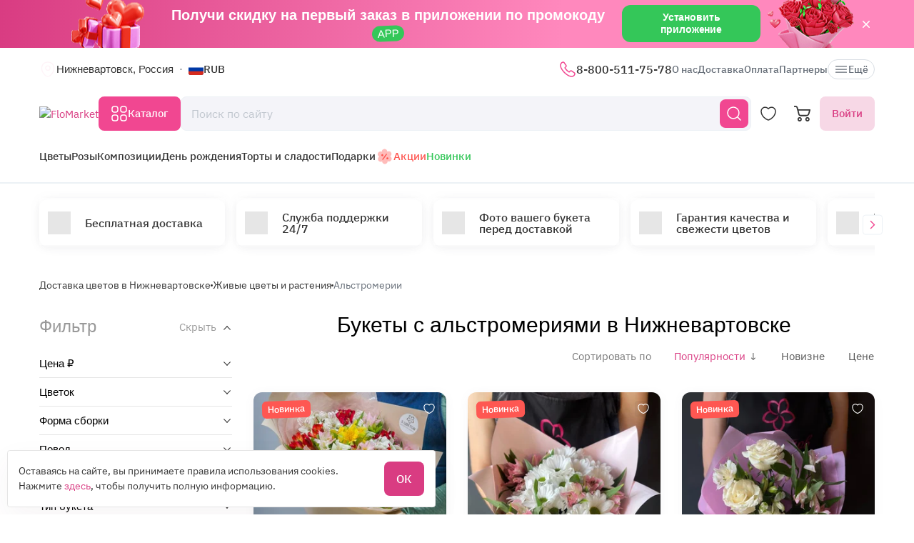

--- FILE ---
content_type: text/html; charset=utf-8
request_url: https://flomarket.com/nizhnevartovsk/bouquets/alstromerii
body_size: 32548
content:
<!doctype html>

<html lang="ru" prefix="og: http://ogp.me/ns# fb: http://ogp.me/ns/fb# product: http://ogp.me/ns/product#">
<head>
    <meta charset="utf-8">
    <meta http-equiv="X-UA-Compatible" content="IE=edge">
    <meta name="color-scheme" content="only light">
    <meta name="viewport" content="width=device-width, initial-scale=1, minimum-scale=1, maximum-scale=5">
    <meta name="csrf-token" content="rH4UAFZIAaJQwEEc7zI1PHUp8qFZPJ0LPhNxxIgg">
    <meta name="theme-color" content="#fff">

    <link rel="canonical" href="https://flomarket.com/nizhnevartovsk/bouquets/alstromerii">
            <meta name="robots" content="noindex, nofollow">
            <meta name="description" content="Нужно СРОЧНО купить АЛЬСТРОМЕРИИ в Нижневартовске? У нас огромный выбор! ⏩︎ Все букеты точно как на фото! ⏱ Доставка альстромерий от 28 минут без опозданий! ✅ Гарантия!">
                        <meta name="google-site-verification" content="kgdHbjupeRGwiCBC8IILDeX16pzgUi9LokOz-TYP6bg">
                                    <meta name="yandex-verification" content="c393540eefdcc71e">
                    
    <meta property="og:title" content="Купить альстромерии в Нижневартовске от 3940 ₽, заказать букет из альстромерий с доставкой на дом - ФлоМаркет">
    <meta property="og:description" content="Нужно СРОЧНО купить АЛЬСТРОМЕРИИ в Нижневартовске? У нас огромный выбор! ⏩︎ Все букеты точно как на фото! ⏱ Доставка альстромерий от 28 минут без опозданий! ✅ Гарантия!">
    <meta property="og:image" content="https://flomarket.com/img/logo-mini.svg">
    
    <meta property="og:type" content="website">
    <meta property="og:url" content="https://flomarket.com/nizhnevartovsk/bouquets/alstromerii">

    <title>Купить альстромерии в Нижневартовске от 3940 ₽, заказать букет из альстромерий с доставкой на дом - ФлоМаркет</title>

    <script>
        window.app_env = 'prod'
        window.sentry_release = '5842'
    </script>

            <script type="application/ld+json">
{
    "@context": "https://schema.org/",
    "@type": "WebSite",
    "name": "FloMarket",
    "url": "https://flomarket.com/nizhnevartovsk/bouquets/alstromerii",
    "image": "https://flomarket.com/img/logo-mini.svg",
    "description": "Нужно СРОЧНО купить АЛЬСТРОМЕРИИ в Нижневартовске? У нас огромный выбор! ⏩︎ Все букеты точно как на фото! ⏱ Доставка альстромерий от 28 минут без опозданий! ✅ Гарантия!"
}
</script>
    
        <script id="js_inline-script-catalog">
        window.catalog_params = {};

        try {
            catalog_params.api_url = '';
            catalog_params.category_id = parseInt(62);
            catalog_params.filter_active_props = "{\"priceRange\":null,\"props\":[52]}";
            catalog_params.sort = {
                order: 'desc',
                sign: 'popularity'
            };
            catalog_params.special_option = '';
        } catch (e) {
            console.error(e);
        }
    </script>
    <script type="application/ld+json">
    [{
        "@context": "http://schema.org",
        "@type": "Florist",
        "name": "Купить альстромерии в Нижневартовске от 3940 ₽, заказать букет из альстромерий с доставкой на дом - ФлоМаркет",
        "description": "Нужно СРОЧНО купить АЛЬСТРОМЕРИИ в Нижневартовске? У нас огромный выбор! ⏩︎ Все букеты точно как на фото! ⏱ Доставка альстромерий от 28 минут без опозданий! ✅ Гарантия!",
        "url": "https://flomarket.com",
        "logo": "https://flomarket.com/img/flomarket-logo.svg?v=2",
        "openingHours": "Mo-Su 0:00-24:00",
        "image": "https://flomarket.com/img/image-json-ld.png",
        "telephone": "8-800-511-75-78",
        "priceRange": "от 3500",
        "sameAs": [
            "https://www.instagram.com/flomarket.best/",
            "https://www.facebook.com/flomarket.best/",
            "https://vk.com/flomarket.best"
        ],
        "contactPoint": {
            "@type": "ContactPoint",
            "name": "Многоканальная линия",
            "telephone": "8-800-511-75-78",
            "email": "info@flomarket.com",
            "contactType": "customer service"
        },
        "address": {
            "@type": "PostalAddress",
            "addressLocality": "Россия, Нижневартовск",
            "streetAddress": [
            ]
        },
        "aggregateRating": {
            "@type": "AggregateRating",
            "ratingValue": "4.6",
            "reviewCount": "391",
            "worstRating": "1",
            "bestRating": "5"
        }
  }]
</script>

    
        <link rel="alternate" href="https://flomarket.com/nizhnevartovsk/bouquets/alstromerii" hreflang="x-default">
    <link rel="next" href="https://flomarket.com/nizhnevartovsk/bouquets/alstromerii?page=2">
        <link rel="icon" href="/favicon.svg" type="image/svg+xml">
    

            <link rel="preload" href="https://images.flomarket.com/ddfa6534-e97e-4321-7639-2cd767398f00/medium" as="image">
        <link rel="preload" as="style" href="https://flomarket.com/build/assets/app-BOSx-1m4.css" /><link rel="preload" as="style" href="https://flomarket.com/build/assets/app-asinc-BrVwwDoe.css" /><link rel="stylesheet" href="https://flomarket.com/build/assets/app-BOSx-1m4.css" /><link rel="stylesheet" href="https://flomarket.com/build/assets/app-asinc-BrVwwDoe.css" />            <link rel="preload" as="style" href="https://flomarket.com/build/assets/catalog-CmILYzvg.css" /><link rel="stylesheet" href="https://flomarket.com/build/assets/catalog-CmILYzvg.css" />
    
    <link rel="preload" as="style" href="https://flomarket.com/build/assets/layout-F2WejZsT.css" /><link rel="modulepreload" href="https://flomarket.com/build/assets/bootstrap-tL_D0-94.js" /><link rel="modulepreload" href="https://flomarket.com/build/assets/index-ngrFHoWO.js" /><link rel="modulepreload" href="https://flomarket.com/build/assets/dayjs.min-B0RTI1Lu.js" /><link rel="modulepreload" href="https://flomarket.com/build/assets/_commonjsHelpers-D6-XlEtG.js" /><link rel="modulepreload" href="https://flomarket.com/build/assets/layout-C6iob46W.js" /><link rel="modulepreload" href="https://flomarket.com/build/assets/preload-helper-BfFHrpNk.js" /><link rel="modulepreload" href="https://flomarket.com/build/assets/app-99La_NcB.js" /><link rel="modulepreload" href="https://flomarket.com/build/assets/bootstrap-native.esm-CN-5CADx.js" /><link rel="modulepreload" href="https://flomarket.com/build/assets/vue.esm-bundler-CugLb3wK.js" /><link rel="modulepreload" href="https://flomarket.com/build/assets/index-BgB0Db--.js" /><link rel="modulepreload" href="https://flomarket.com/build/assets/get_products_prices-Ni6IOOB5.js" /><link rel="modulepreload" href="https://flomarket.com/build/assets/l10n-D-TRRilQ.js" /><link rel="modulepreload" href="https://flomarket.com/build/assets/index-9Z5QF69l.js" /><link rel="modulepreload" href="https://flomarket.com/build/assets/runtime-core.esm-bundler-Bl5Ud1MS.js" /><link rel="modulepreload" href="https://flomarket.com/build/assets/VPreloader-nioDy1Vt.js" /><link rel="modulepreload" href="https://flomarket.com/build/assets/vue-multiselect-j_VzCcHY.js" /><link rel="modulepreload" href="https://flomarket.com/build/assets/_plugin-vue_export-helper-DlAUqK2U.js" /><link rel="modulepreload" href="https://flomarket.com/build/assets/vue-multiselect.esm-DU7MIMDq.js" /><link rel="modulepreload" href="https://flomarket.com/build/assets/vue-the-mask-DO4jh0cE.js" /><link rel="modulepreload" href="https://flomarket.com/build/assets/vtooltip-Ddx1NpLJ.js" /><link rel="modulepreload" href="https://flomarket.com/build/assets/runtime-dom.esm-bundler-9qb-mPA3.js" /><link rel="modulepreload" href="https://flomarket.com/build/assets/app-storage-BY_Cf89t.js" /><link rel="modulepreload" href="https://flomarket.com/build/assets/compiler-dom.esm-bundler-DcFqEi2N.js" /><link rel="modulepreload" href="https://flomarket.com/build/assets/get-noun-BKydS539.js" /><link rel="modulepreload" href="https://flomarket.com/build/assets/index-C1TIW3q3.js" /><link rel="stylesheet" href="https://flomarket.com/build/assets/layout-F2WejZsT.css" /><script type="module" src="https://flomarket.com/build/assets/bootstrap-tL_D0-94.js"></script><script type="module" src="https://flomarket.com/build/assets/layout-C6iob46W.js"></script>        <link rel="preload" as="style" href="https://flomarket.com/build/assets/catalog-B5EeuSvj.css" /><link rel="preload" as="style" href="https://flomarket.com/build/assets/ytp-DOw0sDG_.css" /><link rel="preload" as="style" href="https://flomarket.com/build/assets/Sorting-xRsEYyOk.css" /><link rel="modulepreload" href="https://flomarket.com/build/assets/catalog-Czw0OhAT.js" /><link rel="modulepreload" href="https://flomarket.com/build/assets/preload-helper-BfFHrpNk.js" /><link rel="modulepreload" href="https://flomarket.com/build/assets/catalog-DLHWySIG.js" /><link rel="modulepreload" href="https://flomarket.com/build/assets/hot-questions-Bt1tymo8.js" /><link rel="modulepreload" href="https://flomarket.com/build/assets/ytp-BVqkM7hc.js" /><link rel="modulepreload" href="https://flomarket.com/build/assets/vue.esm-bundler-CugLb3wK.js" /><link rel="modulepreload" href="https://flomarket.com/build/assets/runtime-dom.esm-bundler-9qb-mPA3.js" /><link rel="modulepreload" href="https://flomarket.com/build/assets/runtime-core.esm-bundler-Bl5Ud1MS.js" /><link rel="modulepreload" href="https://flomarket.com/build/assets/compiler-dom.esm-bundler-DcFqEi2N.js" /><link rel="modulepreload" href="https://flomarket.com/build/assets/catalog-check-in-cart-BDnw-7uy.js" /><link rel="modulepreload" href="https://flomarket.com/build/assets/index-BgB0Db--.js" /><link rel="modulepreload" href="https://flomarket.com/build/assets/get_products_prices-Ni6IOOB5.js" /><link rel="modulepreload" href="https://flomarket.com/build/assets/_plugin-vue_export-helper-DlAUqK2U.js" /><link rel="modulepreload" href="https://flomarket.com/build/assets/l10n-D-TRRilQ.js" /><link rel="modulepreload" href="https://flomarket.com/build/assets/app-storage-BY_Cf89t.js" /><link rel="modulepreload" href="https://flomarket.com/build/assets/get-noun-BKydS539.js" /><link rel="modulepreload" href="https://flomarket.com/build/assets/product-added-cart-D3zERTYi.js" /><link rel="modulepreload" href="https://flomarket.com/build/assets/Sorting-CLwf3fdI.js" /><link rel="modulepreload" href="https://flomarket.com/build/assets/InputRadio-0ZrHqCgX.js" /><link rel="modulepreload" href="https://flomarket.com/build/assets/Modal-B8rjKylE.js" /><link rel="modulepreload" href="https://flomarket.com/build/assets/IconCloseSimple-B8IMtXMv.js" /><link rel="modulepreload" href="https://flomarket.com/build/assets/Pagination-BuSJCwt3.js" /><link rel="modulepreload" href="https://flomarket.com/build/assets/ProductCard-Be_HVrxJ.js" /><link rel="modulepreload" href="https://flomarket.com/build/assets/swiper.min-B5EfySgV.js" /><link rel="modulepreload" href="https://flomarket.com/build/assets/_commonjsHelpers-D6-XlEtG.js" /><link rel="stylesheet" href="https://flomarket.com/build/assets/catalog-B5EeuSvj.css" /><link rel="stylesheet" href="https://flomarket.com/build/assets/ytp-DOw0sDG_.css" /><link rel="stylesheet" href="https://flomarket.com/build/assets/Sorting-xRsEYyOk.css" /><script type="module" src="https://flomarket.com/build/assets/catalog-Czw0OhAT.js"></script>    </head>
<body>
            <div id="js_mobile-app-line" class="mobile-app-line d-none d-lg-block">
        <div class="container">
            <div class="d-flex align-items-center justify-content-center mobile-app-line__box">
                <div>Получи скидку на первый заказ в приложении по промокоду <span class="mobile-app-line__tag">APP</span></div>

                <button type="button" class="fm-btn fm-btn_success mobile-app-line__fm-btn">Установить приложение</button>

                <svg id="js_mobile-app-line__btn-close" class="mobile-app-line__btn-close" width="24" height="24" viewBox="0 0 24 24" fill="none"
                     xmlns="http://www.w3.org/2000/svg">
                    <path d="M7.75781 7.75732L16.2431 16.2426" stroke="white" stroke-width="1.5" stroke-linecap="round" stroke-linejoin="round"/>
                    <path d="M7.75691 16.2426L16.2422 7.75732" stroke="white" stroke-width="1.5" stroke-linecap="round" stroke-linejoin="round"/>
                </svg>
            </div>
        </div>
    </div>
    
    <header id="js_header" class="header">
    <div class="container" style="position: relative">
                    <div class="d-none d-lg-flex header__top-panel">
                <div class="d-flex align-items-center">
                    <button type="button" id="js_btn-show-modal-select-city_desktop" class="fm-btn fm-btn_text header__select-city header__select-city_desktop" data-toggle="v-modal" data-target="SelectCity" data-test-id="modal-select-city_desktop">
    <img class="header__select-city-icon js_lazy-load" src="/img/empty.svg" data-src="/img/icons/marker.svg" width="24" height="24" alt="">

    
    <span class="header__select-city-text">
        Нижневартовск, Россия
    </span>
</button>

                    <div id="js_header__currency" class="dropdown dropdown_hover header__currency">
        <button type="button" id="dropdownBtnCurrency" class="fm-btn fm-btn_text header__currency-btn"
                data-toggle="dropdown"
                aria-haspopup="true"
                aria-expanded="false">
            <img class="header__currency-img js_lazy-load" src="/img/empty.svg" data-src="/img/currencies/RUB.svg" width="21" height="16"
                 alt="">
            RUB
        </button>

        <div class="dropdown-menu dropdown-menu-left header__currency-dropdown-menu" aria-labelledby="dropdownBtnCurrency">
            <div class="header__currency-title">Валюта</div>

                                                                            <a class="dropdown-menu__item header__currency-item mt-3 js_currency-item" href="#" data-currency="USD">
                        <img class="header__currency-img js_lazy-load" src="/img/empty.svg" data-src="/img/currencies/USD.svg" width="21" height="16"
                             alt="">
                        USD
                    </a>
                                                                <a class="dropdown-menu__item header__currency-item mt-3 js_currency-item" href="#" data-currency="EUR">
                        <img class="header__currency-img js_lazy-load" src="/img/empty.svg" data-src="/img/currencies/EUR.svg" width="21" height="16"
                             alt="">
                        EUR
                    </a>
                                                                <a class="dropdown-menu__item header__currency-item mt-3 js_currency-item" href="#" data-currency="KZT">
                        <img class="header__currency-img js_lazy-load" src="/img/empty.svg" data-src="/img/currencies/KZT.svg" width="21" height="16"
                             alt="">
                        KZT
                    </a>
                                                                <a class="dropdown-menu__item header__currency-item mt-3 js_currency-item" href="#" data-currency="BYN">
                        <img class="header__currency-img js_lazy-load" src="/img/empty.svg" data-src="/img/currencies/BYN.svg" width="21" height="16"
                             alt="">
                        BYN
                    </a>
                                    </div>
    </div>
                </div>

                <nav class="header__menu">
            <div class="dropdown dropdown_hover">
            <a class="header__menu-item header__menu-item_phone" href="tel:+78005117578"
               id="dropdownContacts"
               data-toggle="dropdown"
               aria-haspopup="true"
               aria-expanded="false">
                <img class="js_lazy-load" src="/img/empty.svg" data-src="/img/icons/call.svg" width="24" height="24" alt="">

                8-800-511-75-78
            </a>

            <div class="dropdown-menu dropdown-menu-left contacts-card" aria-labelledby="dropdownContacts">
                <div class="contacts-card__title mb-3">Контакты</div>

                <div class="dropdown-menu__item-group">
                    <a class="dropdown-menu__item contacts-card__item" href="tel:+78005117578">
                        <img class="js_lazy-load" src="/img/empty.svg" data-src="/img/icons/call-calling-bold.svg" width="24" height="24" alt="">

                        8-800-511-75-78
                    </a>

                    <a class="dropdown-menu__item contacts-card__item" href="mailto:info@flomarket.com"
                       target="_blank">
                        <img class="js_lazy-load" src="/img/empty.svg" data-src="/img/icons/sms-bold.svg" width="24" height="24" alt="">

                        info@flomarket.com
                    </a>
                </div>

                <div class="dropdown-menu__item-group">
                                            <a class="dropdown-menu__item contacts-card__item" href="tg://resolve?domain=flomarket_bot&amp;start=flomarket-site">
                            <img class="js_lazy-load" src="/img/empty.svg" data-src="/img/icons/telegram-bold.svg" width="24" height="24" alt="">

                            @flomarket_bot
                        </a>
                    
                                            <a class="dropdown-menu__item contacts-card__item" href="https://vk.com/flomarket.best" target="_blank" rel="noreferrer">
                            <img class="js_lazy-load" src="/img/empty.svg" data-src="/img/icons/vk-bold.svg" width="24" height="24" alt="">

                            ВКонтакте
                        </a>
                                    </div>

                                    <div class="dropdown-menu__item-group">
                        <button type="button" class="fm-btn fm-btn_block fm-btn_tint-primary js_callback-btn">Заказать звонок</button>
                    </div>
                            </div>
        </div>
    
            <a class="header__menu-item " href="https://flomarket.com/about">О нас</a>
            <a class="header__menu-item " href="https://flomarket.com/dostavka">Доставка</a>
            <a class="header__menu-item " href="https://flomarket.com/oplata">Оплата</a>
    
            <a class="header__menu-item" href="https://flomarket.com/nizhnevartovsk/partners">Партнеры</a>

            
    <button type="button" id="js_header__menu-item_btn-more" class="fm-btn fm-btn_text header__menu-item header__menu-item_btn-more">
        <svg width="20" height="20" viewBox="0 0 20 20" fill="none" xmlns="http://www.w3.org/2000/svg">
            <path d="M17.5 6.4585H2.5C2.15833 6.4585 1.875 6.17516 1.875 5.8335C1.875 5.49183 2.15833 5.2085 2.5 5.2085H17.5C17.8417 5.2085 18.125 5.49183 18.125 5.8335C18.125 6.17516 17.8417 6.4585 17.5 6.4585Z"
                  fill="currentColor"/>
            <path d="M17.5 10.625H2.5C2.15833 10.625 1.875 10.3417 1.875 10C1.875 9.65833 2.15833 9.375 2.5 9.375H17.5C17.8417 9.375 18.125 9.65833 18.125 10C18.125 10.3417 17.8417 10.625 17.5 10.625Z"
                  fill="currentColor"/>
            <path d="M17.5 14.7915H2.5C2.15833 14.7915 1.875 14.5082 1.875 14.1665C1.875 13.8248 2.15833 13.5415 2.5 13.5415H17.5C17.8417 13.5415 18.125 13.8248 18.125 14.1665C18.125 14.5082 17.8417 14.7915 17.5 14.7915Z"
                  fill="currentColor"/>
        </svg>
        Ещё
    </button>
</nav>

                
            </div>
        
        <div id="js_header__bottom-panel" class="header__bottom-panel">
            <a id="js_logo-box" class="logo-box" href="https://flomarket.com/nizhnevartovsk">
    <img class="img-fluid logo" src="/img/flomarket-logo.svg?v=2" width="112" height="29" alt="FloMarket">
</a>

                            <div class="header__icon-group">
                    <button type="button" id="js_btn-show-mobile-search" class="d-lg-none fm-btn fm-btn_icon head-favorite">
                        <svg width="24" height="24" viewBox="0 0 24 24" fill="none" xmlns="http://www.w3.org/2000/svg">
                            <path d="M16.6101 16.6101C19.7236 13.4966 19.7236 8.44862 16.6101 5.33512C13.4966 2.22163 8.44862 2.22163 5.33512 5.33512C2.22163 8.44862 2.22163 13.4966 5.33512 16.6101C8.44862 19.7236 13.4966 19.7236 16.6101 16.6101ZM16.6101 16.6101L21 21"
                                  stroke="currentColor" stroke-width="1.5" stroke-linecap="round"/>
                        </svg>
                    </button>

                    <a class="head-favorite" href="https://flomarket.com/izbrannoe" aria-label="Избранное">
                        <svg width="24" height="24" viewBox="0 0 24 24" fill="none" xmlns="http://www.w3.org/2000/svg">
                            <path d="M12.62 20.8101C12.28 20.9301 11.72 20.9301 11.38 20.8101C8.48 19.8201 2 15.6901 2 8.6901C2 5.6001 4.49 3.1001 7.56 3.1001C9.38 3.1001 10.99 3.9801 12 5.3401C13.01 3.9801 14.63 3.1001 16.44 3.1001C19.51 3.1001 22 5.6001 22 8.6901C22 15.6901 15.52 19.8201 12.62 20.8101Z"
                                  stroke="currentColor" stroke-width="1.5" stroke-linecap="round" stroke-linejoin="round"/>
                        </svg>

                        <span id="js_favorites-number" class="head-favorite__qty"></span>
                    </a>

                    <a id="js_head-cart" class="d-none d-lg-flex head-cart" href="https://flomarket.com/cart" aria-label="Корзина">
                        <svg width="24" height="24" viewBox="0 0 24 24" fill="none" xmlns="http://www.w3.org/2000/svg">
                            <path fill-rule="evenodd" clip-rule="evenodd"
                                  d="M3.5672 3.97403C3.39288 3.30201 2.79146 2.83333 2.10341 2.83333H0V1H2.10341C3.61711 1 4.94023 2.03109 5.32374 3.50954L5.94094 5.88889H22.0921C22.3745 5.88889 22.6409 6.02161 22.8127 6.24796C22.9845 6.47431 23.0422 6.7685 22.9688 7.04387L21.5739 12.2749C21.0403 14.276 19.2431 15.6667 17.1905 15.6667H9.16961C7.65591 15.6667 6.33279 14.6356 5.94928 13.1571L3.5672 3.97403ZM20.9074 7.72222H6.4165L7.70582 12.6926C7.88014 13.3647 8.48156 13.8333 9.16961 13.8333H17.1905C18.4221 13.8333 19.5004 12.999 19.8205 11.7983L20.9074 7.72222ZM18.7632 21.1667C18.0946 21.1667 17.5526 20.6195 17.5526 19.9444C17.5526 19.2694 18.0946 18.7222 18.7632 18.7222C19.4317 18.7222 19.9737 19.2694 19.9737 19.9444C19.9737 20.6195 19.4317 21.1667 18.7632 21.1667ZM18.7632 23C17.0918 23 15.7368 21.632 15.7368 19.9444C15.7368 18.2569 17.0918 16.8889 18.7632 16.8889C20.4345 16.8889 21.7895 18.2569 21.7895 19.9444C21.7895 21.632 20.4345 23 18.7632 23ZM7.86843 21.1667C7.19987 21.1667 6.6579 20.6195 6.6579 19.9444C6.6579 19.2694 7.19987 18.7222 7.86843 18.7222C8.53698 18.7222 9.07895 19.2694 9.07895 19.9444C9.07895 20.6195 8.53698 21.1667 7.86843 21.1667ZM7.86843 23C6.19704 23 4.84211 21.632 4.84211 19.9444C4.84211 18.2569 6.19704 16.8889 7.86843 16.8889C9.53981 16.8889 10.8947 18.2569 10.8947 19.9444C10.8947 21.632 9.53981 23 7.86843 23Z"
                                  fill="currentColor"/>
                        </svg>

                        <span id="js_head-cart__qty" class="head-cart__qty"></span>
                    </a>

                    <div id="js_app-mobile-menu" class="d-lg-none">
                        <button type="button" class="fm-btn fm-btn_icon fm-btn_icon-tertiary header__btn-toggle-menu" aria-label="Меню"
                                @click="show()">
                            <svg width="24" height="24" viewBox="0 0 24 24" fill="none" xmlns="http://www.w3.org/2000/svg">
                                <path d="M3 7H21" stroke="#333333" stroke-width="1.5" stroke-linecap="round"/>
                                <path d="M3 12H21" stroke="#333333" stroke-width="1.5" stroke-linecap="round"/>
                                <path d="M3 17H21" stroke="#333333" stroke-width="1.5" stroke-linecap="round"/>
                            </svg>
                        </button>

                        <mobile-menu v-if="active"
                                     ref="mobile-menu"
                                     :btn-callback="true"
                                     email="info@flomarket.com"
                                     home-url="https://flomarket.com/nizhnevartovsk"
                                     pa-url="https://flomarket.com/profile/orders"
                                     phone="+78005117578"
                                     telegram="tg://resolve?domain=flomarket_bot&amp;start=flomarket-site">
                                                    </mobile-menu>
                    </div>
                </div>
            
                            <div class="d-lg-none w-100">
                    <button type="button" id="js_btn-show-modal-select-city" class="fm-btn fm-btn_text header__select-city " data-toggle="v-modal" data-target="SelectCity" data-test-id="modal-select-city_desktop">
    <img class="header__select-city-icon js_lazy-load" src="/img/empty.svg" data-src="/img/icons/marker.svg" width="24" height="24" alt="">

    
    <span class="header__select-city-text">
        Нижневартовск, Россия
    </span>
</button>
                </div>
            
                            <div class="header__catalog-group d-none d-lg-flex">
                    <div id="js_all-catalog-menu-dropdown" class="all-catalog-menu-dropdown d-none d-lg-flex">
        <button type="button" id="js_all-catalog-menu-btn" class="fm-btn fm-btn_main fm-btn_main-s-500 flex-nowrap all-catalog-menu-btn">
            <svg class="all-catalog-menu-btn-icon-show flex-shrink-0" width="24" height="24" viewBox="0 0 24 24" fill="none" xmlns="http://www.w3.org/2000/svg">
                <path d="M5 10H7C9 10 10 9 10 7V5C10 3 9 2 7 2H5C3 2 2 3 2 5V7C2 9 3 10 5 10Z" stroke="white" stroke-width="1.5"
                      stroke-miterlimit="10"
                      stroke-linecap="round" stroke-linejoin="round"/>
                <path d="M17 10H19C21 10 22 9 22 7V5C22 3 21 2 19 2H17C15 2 14 3 14 5V7C14 9 15 10 17 10Z" stroke="white" stroke-width="1.5"
                      stroke-miterlimit="10" stroke-linecap="round" stroke-linejoin="round"/>
                <path d="M17 22H19C21 22 22 21 22 19V17C22 15 21 14 19 14H17C15 14 14 15 14 17V19C14 21 15 22 17 22Z" stroke="white"
                      stroke-width="1.5"
                      stroke-miterlimit="10" stroke-linecap="round" stroke-linejoin="round"/>
                <path d="M5 22H7C9 22 10 21 10 19V17C10 15 9 14 7 14H5C3 14 2 15 2 17V19C2 21 3 22 5 22Z" stroke="white" stroke-width="1.5"
                      stroke-miterlimit="10" stroke-linecap="round" stroke-linejoin="round"/>
            </svg>

            <svg class="all-catalog-menu-btn-icon-close flex-shrink-0" width="24" height="24" viewBox="0 0 24 24" fill="none" xmlns="http://www.w3.org/2000/svg"
                 hidden>
                <path d="M7.75781 7.75732L16.2431 16.2426" stroke="white" stroke-width="1.5" stroke-linecap="round" stroke-linejoin="round"/>
                <path d="M7.75691 16.2426L16.2422 7.75732" stroke="white" stroke-width="1.5" stroke-linecap="round" stroke-linejoin="round"/>
            </svg>

            Каталог
        </button>

        <div id="js_all-catalog-menu" class="dropdown-menu all-catalog-menu">
            <div id="js_all-catalog-menu__main-list" class="all-catalog-menu__main-list">
                                                            <a class="all-catalog-menu__main-list-item js_all-catalog-menu__main-list-item all-catalog-menu__main-list-item_active"
                           href="/nizhnevartovsk/bouquets"
                           data-id="11">
                            <img class="all-catalog-menu__main-list-img js_lazy-load" src="/img/empty.svg"
                                 data-src="https://images.flomarket.com/039a5535-f050-43a6-04a0-150c0bf45900/medium"
                                 width="48" height="48" alt="">
                            Цветы
                        </a>
                                                                                <a class="all-catalog-menu__main-list-item js_all-catalog-menu__main-list-item "
                           href="/nizhnevartovsk/bouquets/rozy"
                           data-id="12">
                            <img class="all-catalog-menu__main-list-img js_lazy-load" src="/img/empty.svg"
                                 data-src="https://images.flomarket.com/8a4307bc-50dc-4c30-3fa6-1e944ca52200/medium"
                                 width="48" height="48" alt="">
                            Розы
                        </a>
                                                                                <a class="all-catalog-menu__main-list-item js_all-catalog-menu__main-list-item "
                           href="/nizhnevartovsk/bouquets/kompozicii"
                           data-id="13">
                            <img class="all-catalog-menu__main-list-img js_lazy-load" src="/img/empty.svg"
                                 data-src="https://images.flomarket.com/19056d9b-0efb-401d-aa80-a9856c5fd100/medium"
                                 width="48" height="48" alt="">
                            Композиции
                        </a>
                                                                                <a class="all-catalog-menu__main-list-item js_all-catalog-menu__main-list-item "
                           href="/nizhnevartovsk/bouquets/den-rozhdeniya"
                           data-id="10">
                            <img class="all-catalog-menu__main-list-img js_lazy-load" src="/img/empty.svg"
                                 data-src="https://images.flomarket.com/99823992-9e9d-4976-f28d-ecc6a6a68b00/medium"
                                 width="48" height="48" alt="">
                            День рождения
                        </a>
                                                                                <a class="all-catalog-menu__main-list-item js_all-catalog-menu__main-list-item "
                           href="/nizhnevartovsk/sweets"
                           data-id="1583">
                            <img class="all-catalog-menu__main-list-img js_lazy-load" src="/img/empty.svg"
                                 data-src="https://images.flomarket.com/e7737e28-a1cd-442b-3268-abfb75818400/medium"
                                 width="48" height="48" alt="">
                            Торты и сладости
                        </a>
                                                                                <a class="all-catalog-menu__main-list-item js_all-catalog-menu__main-list-item "
                           href="/catalog/gifts"
                           data-id="302">
                            <img class="all-catalog-menu__main-list-img js_lazy-load" src="/img/empty.svg"
                                 data-src="https://images.flomarket.com/2c2dab1e-747b-4977-3330-d7f45e193000/medium"
                                 width="48" height="48" alt="">
                            Подарки
                        </a>
                                                                                <div class="all-catalog-menu__main-list-item js_all-catalog-menu__main-list-item "
                             data-id="14">
                            <img class="all-catalog-menu__main-list-img js_lazy-load" src="/img/empty.svg"
                                 data-src="https://images.flomarket.com/30836650-a661-4e5b-a408-ad2b78b25200/medium"
                                 width="48" height="48" alt="">
                            Повод
                        </div>
                                                                                <a class="all-catalog-menu__main-list-item js_all-catalog-menu__main-list-item "
                           href="https://flomarket.com/nizhnevartovsk/akcii"
                           data-id="16">
                            <img class="all-catalog-menu__main-list-img js_lazy-load" src="/img/empty.svg"
                                 data-src="https://images.flomarket.com/e2cf9327-ccf1-4aff-1c2b-d050696e1300/medium"
                                 width="48" height="48" alt="">
                            Акции
                        </a>
                                                                                <a class="all-catalog-menu__main-list-item js_all-catalog-menu__main-list-item "
                           href="https://flomarket.com/nizhnevartovsk/new"
                           data-id="209">
                            <img class="all-catalog-menu__main-list-img js_lazy-load" src="/img/empty.svg"
                                 data-src="https://images.flomarket.com/2b14c2ae-90f1-4d66-a906-ef0c25bd9900/medium"
                                 width="48" height="48" alt="">
                            Новинки
                        </a>
                                                </div>

            <div id="js_all-catalog-menu__secondary-lists" class="all-catalog-menu__secondary-lists">
                                                            <div class="all-catalog-menu__list js_all-catalog-menu__list" data-id="11" >
                                                            <a class="all-catalog-menu__list-title all-catalog-menu__list-title_link" href="/nizhnevartovsk/bouquets">Цветы</a>
                            
                            <div class="all-catalog-menu__list-groups">
                                
                                                                                                            <div class="all-catalog-menu__list-group js_all-catalog-menu__list-group">
                                            <div class="all-catalog-menu__list-group-title">По типу</div>

                                                                                            <a class="all-catalog-menu__list-item js_all-catalog-menu__list-item"
                                                   href="/nizhnevartovsk/bouquets/rozy"
                                                        >Розы</a>
                                                                                            <a class="all-catalog-menu__list-item js_all-catalog-menu__list-item"
                                                   href="/nizhnevartovsk/bouquets/piony"
                                                        >Пионы</a>
                                                                                            <a class="all-catalog-menu__list-item js_all-catalog-menu__list-item"
                                                   href="/nizhnevartovsk/bouquets/khrizantemy"
                                                        >Хризантемы</a>
                                                                                            <a class="all-catalog-menu__list-item js_all-catalog-menu__list-item"
                                                   href="/nizhnevartovsk/bouquets/lilii"
                                                        >Лилии</a>
                                                                                            <a class="all-catalog-menu__list-item js_all-catalog-menu__list-item"
                                                   href="/nizhnevartovsk/bouquets/gerbery"
                                                        >Герберы</a>
                                                                                            <a class="all-catalog-menu__list-item js_all-catalog-menu__list-item"
                                                   href="/nizhnevartovsk/bouquets/romashki"
                                                        >Ромашки</a>
                                                                                            <a class="all-catalog-menu__list-item js_all-catalog-menu__list-item"
                                                   href="/nizhnevartovsk/bouquets/alstromerii"
                                                        >Альстромерии</a>
                                                                                            <a class="all-catalog-menu__list-item js_all-catalog-menu__list-item"
                                                   href="/nizhnevartovsk/bouquets/irisy"
                                                        >Ирисы</a>
                                                                                            <a class="all-catalog-menu__list-item js_all-catalog-menu__list-item"
                                                   href="/nizhnevartovsk/bouquets/orhidei"
                                                        >Орхидеи</a>
                                                                                            <a class="all-catalog-menu__list-item js_all-catalog-menu__list-item"
                                                   href="/nizhnevartovsk/bouquets/liziantusy"
                                                        hidden>Эустомы (Лизиантусы)</a>
                                                                                            <a class="all-catalog-menu__list-item js_all-catalog-menu__list-item"
                                                   href="/nizhnevartovsk/bouquets/gortenzii"
                                                        hidden>Гортензии</a>
                                                                                            <a class="all-catalog-menu__list-item js_all-catalog-menu__list-item"
                                                   href="/nizhnevartovsk/bouquets/gvozdiki"
                                                        hidden>Гвоздики</a>
                                                                                            <a class="all-catalog-menu__list-item js_all-catalog-menu__list-item"
                                                   href="/nizhnevartovsk/bouquets/kally"
                                                        hidden>Каллы</a>
                                                                                            <a class="all-catalog-menu__list-item js_all-catalog-menu__list-item"
                                                   href="/nizhnevartovsk/bouquets/gipsofily"
                                                        hidden>Гипсофилы</a>
                                                                                            <a class="all-catalog-menu__list-item js_all-catalog-menu__list-item"
                                                   href="/nizhnevartovsk/bouquets/mattiola"
                                                        hidden>Маттиола</a>
                                                                                            <a class="all-catalog-menu__list-item js_all-catalog-menu__list-item"
                                                   href="/nizhnevartovsk/bouquets/tyulpany"
                                                        hidden>Тюльпаны</a>
                                            
                                                                                            <button type="button"
                                                        class="fm-btn fm-btn_text all-catalog-menu__list-item-more js_all-catalog-menu__list-item-more">Показать ещё</button>
                                                                                    </div>
                                                                            <div class="all-catalog-menu__list-group js_all-catalog-menu__list-group">
                                            <div class="all-catalog-menu__list-group-title">Кому</div>

                                                                                            <a class="all-catalog-menu__list-item js_all-catalog-menu__list-item"
                                                   href="/nizhnevartovsk/bouquets/mom"
                                                        >Маме</a>
                                                                                            <a class="all-catalog-menu__list-item js_all-catalog-menu__list-item"
                                                   href="/nizhnevartovsk/bouquets/woman"
                                                        >Женщине</a>
                                                                                            <a class="all-catalog-menu__list-item js_all-catalog-menu__list-item"
                                                   href="/nizhnevartovsk/bouquets/favorite"
                                                        >Любимой</a>
                                                                                            <a class="all-catalog-menu__list-item js_all-catalog-menu__list-item"
                                                   href="/nizhnevartovsk/bouquets/girlfriend"
                                                        >Подруге</a>
                                                                                            <a class="all-catalog-menu__list-item js_all-catalog-menu__list-item"
                                                   href="/nizhnevartovsk/bouquets/man"
                                                        >Мужчине</a>
                                                                                            <a class="all-catalog-menu__list-item js_all-catalog-menu__list-item"
                                                   href="/nizhnevartovsk/bouquets/daughter"
                                                        >Дочери</a>
                                            
                                                                                    </div>
                                                                            <div class="all-catalog-menu__list-group js_all-catalog-menu__list-group">
                                            <div class="all-catalog-menu__list-group-title">Букеты</div>

                                                                                            <a class="all-catalog-menu__list-item js_all-catalog-menu__list-item"
                                                   href="/nizhnevartovsk/bouquets"
                                                        >Сборные букеты</a>
                                                                                            <a class="all-catalog-menu__list-item js_all-catalog-menu__list-item"
                                                   href="/nizhnevartovsk/bouquets/nedorogiye-bukety"
                                                        >Недорогие букеты</a>
                                                                                            <a class="all-catalog-menu__list-item js_all-catalog-menu__list-item"
                                                   href="https://flomarket.com/nizhnevartovsk/popular"
                                                        >Популярные букеты</a>
                                                                                            <a class="all-catalog-menu__list-item js_all-catalog-menu__list-item"
                                                   href="/nizhnevartovsk/bouquets/bolshie"
                                                        >Большие</a>
                                                                                            <a class="all-catalog-menu__list-item js_all-catalog-menu__list-item"
                                                   href="/nizhnevartovsk/bouquets/malenkie"
                                                        >Маленькие</a>
                                            
                                                                                    </div>
                                                                                                </div>
                        </div>
                                                                                <div class="all-catalog-menu__list js_all-catalog-menu__list" data-id="12" hidden>
                                                            <a class="all-catalog-menu__list-title all-catalog-menu__list-title_link" href="/nizhnevartovsk/bouquets/rozy">Розы</a>
                            
                            <div class="all-catalog-menu__list-groups">
                                
                                                                                                            <div class="all-catalog-menu__list-group js_all-catalog-menu__list-group">
                                            <div class="all-catalog-menu__list-group-title">По количеству</div>

                                                                                            <a class="all-catalog-menu__list-item js_all-catalog-menu__list-item"
                                                   href="/nizhnevartovsk/bouquets/mono/rozy/bukety-iz-101"
                                                        >101 шт.</a>
                                                                                            <a class="all-catalog-menu__list-item js_all-catalog-menu__list-item"
                                                   href="/bouquets/mono/rozy/bukety-iz-45"
                                                        >45 шт.</a>
                                                                                            <a class="all-catalog-menu__list-item js_all-catalog-menu__list-item"
                                                   href="/nizhnevartovsk/bouquets/mono/rozy/bukety-iz-51"
                                                        >51 шт.</a>
                                                                                            <a class="all-catalog-menu__list-item js_all-catalog-menu__list-item"
                                                   href="/nizhnevartovsk/bouquets/mono/rozy/bukety-iz-25"
                                                        >25 шт.</a>
                                                                                            <a class="all-catalog-menu__list-item js_all-catalog-menu__list-item"
                                                   href="/nizhnevartovsk/bouquets/mono/rozy/bukety-iz-21"
                                                        >21 шт.</a>
                                                                                            <a class="all-catalog-menu__list-item js_all-catalog-menu__list-item"
                                                   href="/bouquets/mono/rozy/bukety-iz-19"
                                                        >19 шт.</a>
                                                                                            <a class="all-catalog-menu__list-item js_all-catalog-menu__list-item"
                                                   href="/bouquets/mono/rozy/bukety-iz-17"
                                                        >17 шт.</a>
                                                                                            <a class="all-catalog-menu__list-item js_all-catalog-menu__list-item"
                                                   href="/nizhnevartovsk/bouquets/mono/rozy/bukety-iz-15"
                                                        >15 шт.</a>
                                                                                            <a class="all-catalog-menu__list-item js_all-catalog-menu__list-item"
                                                   href="/bouquets/mono/rozy/bukety-iz-11"
                                                        >11 шт.</a>
                                                                                            <a class="all-catalog-menu__list-item js_all-catalog-menu__list-item"
                                                   href="/bouquets/mono/rozy/bukety-iz-5"
                                                        hidden>5 шт.</a>
                                            
                                                                                            <button type="button"
                                                        class="fm-btn fm-btn_text all-catalog-menu__list-item-more js_all-catalog-menu__list-item-more">Показать ещё</button>
                                                                                    </div>
                                                                            <div class="all-catalog-menu__list-group js_all-catalog-menu__list-group">
                                            <div class="all-catalog-menu__list-group-title">По цвету</div>

                                                                                            <a class="all-catalog-menu__list-item js_all-catalog-menu__list-item"
                                                   href="/nizhnevartovsk/bouquets/mono/rozy/krasnye"
                                                        >Красные</a>
                                                                                            <a class="all-catalog-menu__list-item js_all-catalog-menu__list-item"
                                                   href="/nizhnevartovsk/bouquets/mono/rozy/belye"
                                                        >Белые</a>
                                                                                            <a class="all-catalog-menu__list-item js_all-catalog-menu__list-item"
                                                   href="/nizhnevartovsk/bouquets/mono/rozy/rozovye"
                                                        >Розовые</a>
                                                                                            <a class="all-catalog-menu__list-item js_all-catalog-menu__list-item"
                                                   href="/nizhnevartovsk/bouquets/mono/rozy/raznotsvetnye"
                                                        >Разноцветные</a>
                                                                                            <a class="all-catalog-menu__list-item js_all-catalog-menu__list-item"
                                                   href="/nizhnevartovsk/bouquets/mono/rozy/zheltye"
                                                        >Желтые</a>
                                                                                            <a class="all-catalog-menu__list-item js_all-catalog-menu__list-item"
                                                   href="/nizhnevartovsk/bouquets/rozy/raduzhnye"
                                                        >Радужные</a>
                                                                                            <a class="all-catalog-menu__list-item js_all-catalog-menu__list-item"
                                                   href="/nizhnevartovsk/bouquets/mono/rozy/orange"
                                                        >Оранжевые</a>
                                            
                                                                                    </div>
                                                                            <div class="all-catalog-menu__list-group js_all-catalog-menu__list-group">
                                            <div class="all-catalog-menu__list-group-title">По сорту</div>

                                                                                            <a class="all-catalog-menu__list-item js_all-catalog-menu__list-item"
                                                   href="/nizhnevartovsk/bouquets/rozy/pionovidnye"
                                                        >Пионовидные</a>
                                                                                            <a class="all-catalog-menu__list-item js_all-catalog-menu__list-item"
                                                   href="/nizhnevartovsk/bouquets/rozy/kustovye"
                                                        >Кустовые</a>
                                                                                            <a class="all-catalog-menu__list-item js_all-catalog-menu__list-item"
                                                   href="/nizhnevartovsk/bouquets/rozy/premium"
                                                        >Премиум</a>
                                                                                            <a class="all-catalog-menu__list-item js_all-catalog-menu__list-item"
                                                   href="/nizhnevartovsk/bouquets/rozy/gollandskie"
                                                        >Голландские</a>
                                                                                            <a class="all-catalog-menu__list-item js_all-catalog-menu__list-item"
                                                   href="/nizhnevartovsk/bouquets/rozy/francuzskie"
                                                        >Французские</a>
                                            
                                                                                    </div>
                                                                            <div class="all-catalog-menu__list-group js_all-catalog-menu__list-group">
                                            <div class="all-catalog-menu__list-group-title">По размеру</div>

                                                                                            <a class="all-catalog-menu__list-item js_all-catalog-menu__list-item"
                                                   href="/nizhnevartovsk/bouquets/rozy/keniyskie"
                                                        >Розы 40 см</a>
                                                                                            <a class="all-catalog-menu__list-item js_all-catalog-menu__list-item"
                                                   href="/nizhnevartovsk/bouquets/rozy/klassicheskie"
                                                        >Розы 50 см</a>
                                                                                            <a class="all-catalog-menu__list-item js_all-catalog-menu__list-item"
                                                   href="/bouquets/rozy/70sm"
                                                        >Розы 70 см</a>
                                                                                            <a class="all-catalog-menu__list-item js_all-catalog-menu__list-item"
                                                   href="/bouquets/rozy/premium"
                                                        >Высокие розы</a>
                                            
                                                                                    </div>
                                                                            <div class="all-catalog-menu__list-group js_all-catalog-menu__list-group">
                                            <div class="all-catalog-menu__list-group-title">По форме букета</div>

                                                                                            <a class="all-catalog-menu__list-item js_all-catalog-menu__list-item"
                                                   href="/nizhnevartovsk/bouquets/rozy/v-korzinah"
                                                        >В корзинах</a>
                                                                                            <a class="all-catalog-menu__list-item js_all-catalog-menu__list-item"
                                                   href="/nizhnevartovsk/bouquets/rozy/v-korobkah"
                                                        >В коробках</a>
                                                                                            <a class="all-catalog-menu__list-item js_all-catalog-menu__list-item"
                                                   href="/nizhnevartovsk/bouquets/rozy/v-forme-serdca"
                                                        >В форме сердца</a>
                                            
                                                                                    </div>
                                                                                                </div>
                        </div>
                                                                                <div class="all-catalog-menu__list js_all-catalog-menu__list" data-id="13" hidden>
                                                            <a class="all-catalog-menu__list-title all-catalog-menu__list-title_link" href="/nizhnevartovsk/bouquets/kompozicii">Композиции</a>
                            
                            <div class="all-catalog-menu__list-groups">
                                                                    <div class="all-catalog-menu__list-group js_all-catalog-menu__list-group">
                                                                                    <a class="all-catalog-menu__list-item js_all-catalog-menu__list-item"
                                               href="/nizhnevartovsk/bouquets/v-korobkah"
                                                    >Цветы в коробках</a>
                                                                                    <a class="all-catalog-menu__list-item js_all-catalog-menu__list-item"
                                               href="/nizhnevartovsk/bouquets/v-korzinah"
                                                    >Корзины с цветами</a>
                                        
                                                                            </div>
                                
                                                            </div>
                        </div>
                                                                                <div class="all-catalog-menu__list js_all-catalog-menu__list" data-id="10" hidden>
                                                            <a class="all-catalog-menu__list-title all-catalog-menu__list-title_link" href="/nizhnevartovsk/bouquets/den-rozhdeniya">День рождения</a>
                            
                            <div class="all-catalog-menu__list-groups">
                                
                                                                                                            <div class="all-catalog-menu__list-group js_all-catalog-menu__list-group">
                                            <div class="all-catalog-menu__list-group-title">Кому</div>

                                                                                            <a class="all-catalog-menu__list-item js_all-catalog-menu__list-item"
                                                   href="/nizhnevartovsk/bouquets/den-rozhdeniya/mom"
                                                        >Маме</a>
                                                                                            <a class="all-catalog-menu__list-item js_all-catalog-menu__list-item"
                                                   href="/nizhnevartovsk/bouquets/den-rozhdeniya/woman"
                                                        >Женщине</a>
                                                                                            <a class="all-catalog-menu__list-item js_all-catalog-menu__list-item"
                                                   href="/nizhnevartovsk/bouquets/den-rozhdeniya/favorite"
                                                        >Любимой</a>
                                                                                            <a class="all-catalog-menu__list-item js_all-catalog-menu__list-item"
                                                   href="/nizhnevartovsk/bouquets/den-rozhdeniya/girlfriend"
                                                        >Подруге</a>
                                                                                            <a class="all-catalog-menu__list-item js_all-catalog-menu__list-item"
                                                   href="/nizhnevartovsk/bouquets/den-rozhdeniya/daughter"
                                                        >Дочери</a>
                                                                                            <a class="all-catalog-menu__list-item js_all-catalog-menu__list-item"
                                                   href="/nizhnevartovsk/bouquets/den-rozhdeniya/sister"
                                                        >Сестре</a>
                                                                                            <a class="all-catalog-menu__list-item js_all-catalog-menu__list-item"
                                                   href="/nizhnevartovsk/bouquets/den-rozhdeniya/child"
                                                        >Ребенку</a>
                                                                                            <a class="all-catalog-menu__list-item js_all-catalog-menu__list-item"
                                                   href="/nizhnevartovsk/bouquets/den-rozhdeniya/man"
                                                        >Мужчине</a>
                                            
                                                                                    </div>
                                                                                                </div>
                        </div>
                                                                                                                    <div class="all-catalog-menu__list js_all-catalog-menu__list" data-id="302" hidden>
                                                            <a class="all-catalog-menu__list-title all-catalog-menu__list-title_link" href="/catalog/gifts">Подарки</a>
                            
                            <div class="all-catalog-menu__list-groups">
                                
                                                                                                            <div class="all-catalog-menu__list-group js_all-catalog-menu__list-group">
                                            <div class="all-catalog-menu__list-group-title">По типу</div>

                                                                                            <a class="all-catalog-menu__list-item js_all-catalog-menu__list-item"
                                                   href="/catalog/podarochnie-nabory"
                                                        >Подарочные наборы</a>
                                                                                            <a class="all-catalog-menu__list-item js_all-catalog-menu__list-item"
                                                   href="/nizhnevartovsk/vozdushnyye-shary"
                                                        >Воздушные шары</a>
                                                                                            <a class="all-catalog-menu__list-item js_all-catalog-menu__list-item"
                                                   href="/nizhnevartovsk/bouquets/potted-flowers"
                                                        >Комнатные растения</a>
                                            
                                                                                    </div>
                                                                            <div class="all-catalog-menu__list-group js_all-catalog-menu__list-group">
                                            <div class="all-catalog-menu__list-group-title">Повод</div>

                                                                                            <a class="all-catalog-menu__list-item js_all-catalog-menu__list-item"
                                                   href="/catalog/podarki-na-den-mamy"
                                                        >День мамы</a>
                                                                                            <a class="all-catalog-menu__list-item js_all-catalog-menu__list-item"
                                                   href="/catalog/gifts-den-rozhdeniya"
                                                        >День рождения</a>
                                                                                            <a class="all-catalog-menu__list-item js_all-catalog-menu__list-item"
                                                   href="/catalog/podarki-na-svadbu"
                                                        >Свадьба</a>
                                                                                            <a class="all-catalog-menu__list-item js_all-catalog-menu__list-item"
                                                   href="/catalog/podarki-na-14-fevralya"
                                                        >14 февраля</a>
                                                                                            <a class="all-catalog-menu__list-item js_all-catalog-menu__list-item"
                                                   href="/catalog/podarki-na-23-fevralya"
                                                        >23 февраля</a>
                                                                                            <a class="all-catalog-menu__list-item js_all-catalog-menu__list-item"
                                                   href="/catalog/8-marta"
                                                        >8 Марта</a>
                                                                                            <a class="all-catalog-menu__list-item js_all-catalog-menu__list-item"
                                                   href="/catalog/noviy-god"
                                                        >Новый год</a>
                                            
                                                                                    </div>
                                                                                                </div>
                        </div>
                                                                                <div class="all-catalog-menu__list js_all-catalog-menu__list" data-id="14" hidden>
                                                            <div class="all-catalog-menu__list-title" data-id="14">Повод</div>
                            
                            <div class="all-catalog-menu__list-groups">
                                
                                                                                                            <div class="all-catalog-menu__list-group js_all-catalog-menu__list-group">
                                            <div class="all-catalog-menu__list-group-title">Личные события</div>

                                                                                            <a class="all-catalog-menu__list-item js_all-catalog-menu__list-item"
                                                   href="/nizhnevartovsk/bouquets/den-rozhdeniya"
                                                        >День рождения</a>
                                                                                            <a class="all-catalog-menu__list-item js_all-catalog-menu__list-item"
                                                   href="/bouquets/bridal-flowers"
                                                        >Букет невесты</a>
                                                                                            <a class="all-catalog-menu__list-item js_all-catalog-menu__list-item"
                                                   href="/nizhnevartovsk/bouquets/svadba"
                                                        >Свадебные букеты</a>
                                                                                            <a class="all-catalog-menu__list-item js_all-catalog-menu__list-item"
                                                   href="/nizhnevartovsk/bouquets/baby"
                                                        >На рождение ребенка</a>
                                                                                            <a class="all-catalog-menu__list-item js_all-catalog-menu__list-item"
                                                   href="/nizhnevartovsk/bouquets/vypusknoy"
                                                        >Выпускной</a>
                                                                                            <a class="all-catalog-menu__list-item js_all-catalog-menu__list-item"
                                                   href="/nizhnevartovsk/bouquets/posledniy-zvonok"
                                                        >Последний звонок</a>
                                            
                                                                                    </div>
                                                                            <div class="all-catalog-menu__list-group js_all-catalog-menu__list-group">
                                            <div class="all-catalog-menu__list-group-title">Праздники</div>

                                                                                            <a class="all-catalog-menu__list-item js_all-catalog-menu__list-item"
                                                   href="/bouquets/den-materi"
                                                        >День мамы</a>
                                                                                            <a class="all-catalog-menu__list-item js_all-catalog-menu__list-item"
                                                   href="/nizhnevartovsk/bouquets/14-fevralya"
                                                        >14 февраля</a>
                                                                                            <a class="all-catalog-menu__list-item js_all-catalog-menu__list-item"
                                                   href="/nizhnevartovsk/bouquets/8-marta"
                                                        >8 марта</a>
                                                                                            <a class="all-catalog-menu__list-item js_all-catalog-menu__list-item"
                                                   href="/nizhnevartovsk/bouquets/23-fevralya"
                                                        >23 февраля</a>
                                                                                            <a class="all-catalog-menu__list-item js_all-catalog-menu__list-item"
                                                   href="/bouquets/den-uchitelya"
                                                        >День учителя</a>
                                                                                            <a class="all-catalog-menu__list-item js_all-catalog-menu__list-item"
                                                   href="/nizhnevartovsk/bouquets/noviy-god"
                                                        >Новый год</a>
                                                                                            <a class="all-catalog-menu__list-item js_all-catalog-menu__list-item"
                                                   href="/nizhnevartovsk/bouquets/hellouin"
                                                        >Хэллоуин</a>
                                                                                            <a class="all-catalog-menu__list-item js_all-catalog-menu__list-item"
                                                   href="/nizhnevartovsk/bouquets/den-pobedy"
                                                        >9 мая</a>
                                                                                            <a class="all-catalog-menu__list-item js_all-catalog-menu__list-item"
                                                   href="/nizhnevartovsk/bouquets/den-znaniy"
                                                        >1 сентября</a>
                                                                                            <a class="all-catalog-menu__list-item js_all-catalog-menu__list-item"
                                                   href="/nizhnevartovsk/bouquets/den-zashity-detey"
                                                        hidden>День детей</a>
                                                                                            <a class="all-catalog-menu__list-item js_all-catalog-menu__list-item"
                                                   href="/nizhnevartovsk/bouquets/paskha"
                                                        hidden>Пасха</a>
                                                                                            <a class="all-catalog-menu__list-item js_all-catalog-menu__list-item"
                                                   href="/nizhnevartovsk/bouquets/den-rossii"
                                                        hidden>День России</a>
                                                                                            <a class="all-catalog-menu__list-item js_all-catalog-menu__list-item"
                                                   href="/nizhnevartovsk/bouquets/den-studenta"
                                                        hidden>Татьянин день</a>
                                                                                            <a class="all-catalog-menu__list-item js_all-catalog-menu__list-item"
                                                   href="/nizhnevartovsk/bouquets/den-semyi"
                                                        hidden>День семьи</a>
                                            
                                                                                            <button type="button"
                                                        class="fm-btn fm-btn_text all-catalog-menu__list-item-more js_all-catalog-menu__list-item-more">Показать ещё</button>
                                                                                    </div>
                                                                            <div class="all-catalog-menu__list-group js_all-catalog-menu__list-group">
                                            <div class="all-catalog-menu__list-group-title">Соболезнования</div>

                                                                                            <a class="all-catalog-menu__list-item js_all-catalog-menu__list-item"
                                                   href="/nizhnevartovsk/traurnie"
                                                        >Траурные цветы</a>
                                            
                                                                                    </div>
                                                                                                </div>
                        </div>
                                                                                                                        </div>
        </div>
    </div>

                    <form id="js_search" class="search" action="https://flomarket.com/search" autocomplete="off">
    <input type="search" id="js_search__input" class="form-field search__input" name="q" placeholder="Поиск по сайту">

    <div class="search__actions">
        <button type="button" id="js_search__btn-clear" class="fm-btn fm-btn_icon" hidden>
            <svg width="24" height="24" viewBox="0 0 24 24" fill="none" xmlns="http://www.w3.org/2000/svg">
                <path d="M7.75781 7.75781L16.2431 16.2431" stroke="currentColor" stroke-width="1.5" stroke-linecap="round" stroke-linejoin="round"/>
                <path d="M7.75691 16.2431L16.2422 7.75781" stroke="currentColor" stroke-width="1.5" stroke-linecap="round" stroke-linejoin="round"/>
            </svg>
        </button>

        <button type="button" id="js_search__direct-page" class="fm-btn fm-btn_main fm-btn_main-s-500 fm-btn_icon"
                aria-label="Поиск по сайту">
            <svg width="24" height="24" viewBox="0 0 24 24" fill="none" xmlns="http://www.w3.org/2000/svg">
                <path d="M16.6101 16.6101C19.7236 13.4966 19.7236 8.44862 16.6101 5.33512C13.4966 2.22163 8.44862 2.22163 5.33512 5.33512C2.22163 8.44862 2.22163 13.4966 5.33512 16.6101C8.44862 19.7236 13.4966 19.7236 16.6101 16.6101ZM16.6101 16.6101L21 21"
                      stroke="currentColor" stroke-width="1.5" stroke-linecap="round"/>
            </svg>
        </button>
    </div>
</form>                </div>
            
                            <div class="d-none d-lg-block order-1">
            <div id="js_app-modal-auth">
            <button type="button" id="js_app-modal-auth__btn" class="fm-btn fm-btn_tint-primary text-nowrap" @click="show()">Войти</button>

            <modal-auth v-if="active" ref="modal-auth" @close="close()"></modal-auth>
        </div>
    
    </div>
                    </div>

                    <nav class="d-none d-lg-flex header-catalog-menu">
                                                        <a class="header-catalog-menu__item" href="/nizhnevartovsk/bouquets" data-id="11">Цветы</a>
                
                
                                                                    <a class="header-catalog-menu__item" href="/nizhnevartovsk/bouquets/rozy" data-id="12">Розы</a>
                
                
                                                                    <a class="header-catalog-menu__item" href="/nizhnevartovsk/bouquets/kompozicii" data-id="13">Композиции</a>
                
                
                                                                    <a class="header-catalog-menu__item" href="/nizhnevartovsk/bouquets/den-rozhdeniya" data-id="10">День рождения</a>
                
                
                                                                    <a class="header-catalog-menu__item" href="/nizhnevartovsk/sweets" data-id="1583">Торты и сладости</a>
                
                
                                                                    <a class="header-catalog-menu__item" href="/catalog/gifts" data-id="302">Подарки</a>
                
                
                                                                                        <a class="header-catalog-menu__item header-catalog-menu__item_sale" href="https://flomarket.com/nizhnevartovsk/akcii"
                       data-id="16">
                        <svg width="25" height="24" viewBox="0 0 26 25" fill="none" xmlns="http://www.w3.org/2000/svg">
                            <path d="M12.8815 1.5372C13.9417 1.50018 14.9732 1.88584 15.7491 2.60935C16.525 3.33286 16.9817 4.33495 17.0187 5.39517L17.0186 5.45021L17.048 5.43117C17.8731 4.91321 18.8598 4.71671 19.8204 4.87908L20.0592 4.92677C20.5688 5.04564 21.0498 5.26406 21.4747 5.56949C21.8995 5.87491 22.2598 6.26131 22.5348 6.70646C23.094 7.60546 23.2751 8.68915 23.0384 9.7211C22.8016 10.7531 22.1664 11.6495 21.2713 12.2149L21.2046 12.2533L21.2769 12.2898C22.1757 12.7741 22.856 13.583 23.179 14.5516C23.5019 15.5202 23.4432 16.5755 23.0149 17.5023L22.9204 17.6917C22.677 18.1556 22.3442 18.5667 21.9412 18.9014C21.5382 19.2361 21.0729 19.4877 20.5722 19.6417C20.0715 19.7957 19.5452 19.8492 19.0238 19.7989C18.5024 19.7486 17.996 19.5956 17.534 19.3487L17.5033 19.3297L17.5073 19.3866C17.5431 20.4123 17.1833 21.4124 16.5024 22.1802C15.8215 22.948 14.8716 23.4248 13.849 23.5118L13.6493 23.5238C12.5891 23.5608 11.5576 23.1752 10.7817 22.4517C10.0059 21.7281 9.54918 20.7261 9.51215 19.6658L9.5112 19.6098L9.48288 19.6298C8.65792 20.1481 7.67118 20.345 6.71049 20.1829L6.47268 20.1352C5.96294 20.0165 5.4817 19.7981 5.05667 19.4927C4.63163 19.1873 4.27118 18.8008 3.99606 18.3555C3.43698 17.4569 3.25586 16.3736 3.49218 15.3419C3.7285 14.3103 4.3631 13.4139 5.25763 12.8482L5.32626 12.8077L5.25397 12.7722C4.35513 12.2879 3.67487 11.479 3.35192 10.5104C3.02897 9.54184 3.08765 8.48654 3.516 7.55972L3.60941 7.36935C3.85279 6.90506 4.18571 6.49356 4.58896 6.15861C4.99221 5.82367 5.4578 5.57189 5.95886 5.41783C6.45992 5.26377 6.98654 5.21047 7.50831 5.261C8.03008 5.31153 8.53668 5.4649 8.99887 5.71225L9.02548 5.72933L9.02356 5.67437C8.98774 4.64875 9.34749 3.6486 10.0284 2.88078C10.7093 2.11297 11.6593 1.63623 12.6818 1.54918L12.8815 1.5372ZM13.1607 9.53233C12.3656 9.5601 11.614 9.90261 11.0714 10.4845C10.5287 11.0664 10.2395 11.84 10.2672 12.6352C10.295 13.4304 10.6375 14.1819 11.2194 14.7246C11.8013 15.2672 12.575 15.5564 13.3701 15.5287C14.1653 15.5009 14.9168 15.1584 15.4595 14.5765C16.0021 13.9946 16.2914 13.221 16.2636 12.4258C16.2358 11.6306 15.8933 10.8791 15.3114 10.3364C14.7295 9.79381 13.9559 9.50456 13.1607 9.53233Z"
                                  fill="#FE5752" fill-opacity="0.4"/>
                            <path d="M13.1607 9.53233C12.3656 9.5601 11.614 9.90261 11.0714 10.4845C10.5287 11.0664 10.2395 11.84 10.2672 12.6352C10.295 13.4304 10.6375 14.1819 11.2194 14.7246C11.8013 15.2672 12.575 15.5564 13.3701 15.5287C14.1653 15.5009 14.9168 15.1584 15.4595 14.5765C16.0021 13.9946 16.2914 13.221 16.2636 12.4258C16.2358 11.6306 15.8933 10.8791 15.3114 10.3364C14.7295 9.79381 13.9559 9.50456 13.1607 9.53233Z"
                                  fill="#FE5752" fill-opacity="0.4"/>
                            <path d="M10.5206 17.5058C10.333 17.5355 10.1344 17.4961 9.96275 17.3714C9.63095 17.1303 9.55586 16.6563 9.79693 16.3245L15.2416 8.83047C15.4827 8.49867 15.9568 8.42359 16.2886 8.66465C16.6204 8.90571 16.6955 9.3798 16.4544 9.7116L11.0097 17.2056C10.885 17.3772 10.7083 17.4761 10.5206 17.5058Z"
                                  fill="#FE5752"/>
                            <path d="M9.61413 9.18498C8.81411 9.31169 8.25559 10.0684 8.38387 10.8783C8.51058 11.6783 9.26727 12.2368 10.0772 12.1085C10.8772 11.9818 11.4357 11.2252 11.3074 10.4152C11.1693 9.60691 10.4142 9.05827 9.61413 9.18498Z"
                                  fill="#FE5752"/>
                            <path d="M16.9715 13.8217C16.1715 13.9484 15.613 14.7051 15.7413 15.515C15.868 16.315 16.6247 16.8735 17.4346 16.7453C18.2346 16.6185 18.7931 15.8618 18.6648 15.0519C18.5366 14.242 17.7814 13.6934 16.9715 13.8217Z"
                                  fill="#FE5752"/>
                        </svg>
                        Акции
                    </a>
                
                
                                                                    <a class="header-catalog-menu__item header-catalog-menu__item_new" href="https://flomarket.com/nizhnevartovsk/new"
                       data-id="209">Новинки</a>
                
                
                        </nav>
        
                    
            <div id="js_app-confirm-city">
                <the-confirm-city v-if="downloaded.confirm_city" city="Нижневартовск"></the-confirm-city>

                <the-old-confirm-city v-if="downloaded.old_confirm_city" city="Нижневартовск"></the-old-confirm-city>
            </div>
            </div>
</header>

<main id="js_main" class="main">
    <input type="hidden" id="js_gp__adjust-link" value="https://myglobalflowers.go.link/4tZQq?adj_creative=site&amp;adj_campaign=direct&amp;adj_adgroup=direct&amp;adj_label=direct">
<input type="hidden" id="js_gp__city" value="{&quot;id&quot;:1691,&quot;country_id&quot;:198,&quot;region_id&quot;:3357,&quot;lat&quot;:&quot;60.9344&quot;,&quot;lng&quot;:&quot;76.5531&quot;,&quot;timezone&quot;:&quot;Asia\/Yekaterinburg&quot;,&quot;long_name&quot;:&quot;Нижневартовск&quot;,&quot;alt_name&quot;:&quot;Нижневартовск&quot;,&quot;slug&quot;:&quot;nizhnevartovsk&quot;,&quot;region_name&quot;:&quot;Ханты-Мансийский Автономный Округ–Югра&quot;}">
<input type="hidden" id="js_gp__country" value="{&quot;id&quot;:198,&quot;code&quot;:&quot;RU&quot;}">
<input type="hidden" id="js_gp__currency-code" value="RUB">
<input type="hidden" id="js_gp__domain-id" value="1">
<input type="hidden" id="js_gp__lang-current" value="ru">
<input type="hidden" id="js_gp__lang-default" value="ru">
<input type="hidden" id="js_gp__lang-iso" value="ru_RU">
<input type="hidden" id="js_gp__maps_key" value="AIzaSyAYsij0RUIds0StlFfWiD2EfuyIKUXAcrM">
<input type="hidden" id="js_gp__partner-id" value="">
<input type="hidden" id="js_gp__site" value="FLOMARKET">
<input type="hidden" id="js_gp__url-catalog-flowers" value="/nizhnevartovsk/bouquets">
<input type="hidden" id="js_gp__user" value="null">
<input type="hidden" id="js_gp__user-id" value="">

        <div class="ytp">
        <div class="container ytp__container">
            <div class="position-relative">
                <div id="js_ytp-slider" class="swiper-container swiper-container_not-crop ytp__slider">
                    <div class="swiper-wrapper align-items-center">
                                                    <div class="swiper-slide ytp__item">
                                <img class="img-fluid js_lazy-load" src="/img/empty.svg" data-src="/img/ytp/ytp-1.svg?v=2" width="32" height="32" alt="">

                                Бесплатная доставка
                            </div>
                                                    <div class="swiper-slide ytp__item">
                                <img class="img-fluid js_lazy-load" src="/img/empty.svg" data-src="/img/ytp/ytp-2.svg?v=2" width="32" height="32" alt="">

                                Служба поддержки 24/7
                            </div>
                                                    <div class="swiper-slide ytp__item">
                                <img class="img-fluid js_lazy-load" src="/img/empty.svg" data-src="/img/ytp/ytp-3.svg?v=2" width="32" height="32" alt="">

                                Фото вашего букета перед доставкой
                            </div>
                                                    <div class="swiper-slide ytp__item">
                                <img class="img-fluid js_lazy-load" src="/img/empty.svg" data-src="/img/ytp/ytp-4.svg?v=2" width="32" height="32" alt="">

                                Гарантия качества и свежести цветов
                            </div>
                                                    <div class="swiper-slide ytp__item">
                                <img class="img-fluid js_lazy-load" src="/img/empty.svg" data-src="/img/ytp/ytp-5.svg?v=2" width="32" height="32" alt="">

                                Программа лояльности и бонусы
                            </div>
                                                    <div class="swiper-slide ytp__item">
                                <img class="img-fluid js_lazy-load" src="/img/empty.svg" data-src="/img/ytp/ytp-6.svg?v=2" width="32" height="32" alt="">

                                Отслеживание заказа в приложении
                            </div>
                                                    <div class="swiper-slide ytp__item">
                                <img class="img-fluid js_lazy-load" src="/img/empty.svg" data-src="/img/ytp/ytp-7.svg?v=2" width="32" height="32" alt="">

                                Более 10 000 товаров на сайте
                            </div>
                                                    <div class="swiper-slide ytp__item">
                                <img class="img-fluid js_lazy-load" src="/img/empty.svg" data-src="/img/ytp/ytp-8.svg?v=2" width="32" height="32" alt="">

                                5000+ флористов по всему миру
                            </div>
                                                    <div class="swiper-slide ytp__item">
                                <img class="img-fluid js_lazy-load" src="/img/empty.svg" data-src="/img/ytp/ytp-9.svg?v=2" width="32" height="32" alt="">

                                100 000 + уникальных покупателей в год
                            </div>
                                            </div>
                </div>

                <svg class="swiper-btn-prev swiper-button-disabled ytp__slider-btn-prev js_ytp__slider-btn-prev" width="56" height="57"
                     viewBox="0 0 56 57"
                     fill="white"
                     xmlns="http://www.w3.org/2000/svg">
                    <rect x="14.5" y="13.0815" width="27" height="27" rx="3.5" stroke="#ECF1F5"/>
                    <path d="M25.5 31.5815L30.5 26.5815L25.5 21.5815" stroke="#F14791" stroke-width="1.5" stroke-linecap="round" stroke-linejoin="round"/>
                </svg>

                <svg class="swiper-btn-next swiper-button-disabled ytp__slider-btn-next js_ytp__slider-btn-next" width="56" height="57"
                     viewBox="0 0 56 57"
                     fill="white"
                     xmlns="http://www.w3.org/2000/svg">
                    <rect x="14.5" y="13.0815" width="27" height="27" rx="3.5" stroke="#ECF1F5"/>
                    <path d="M25.5 31.5815L30.5 26.5815L25.5 21.5815" stroke="#F14791" stroke-width="1.5" stroke-linecap="round" stroke-linejoin="round"/>
                </svg>
            </div>
        </div>
    </div>

                        <div class="container"><ol id="js_breadcrumb" class="breadcrumb" itemscope itemtype="http://schema.org/BreadcrumbList">
                                    <li class="breadcrumb-item" itemprop="itemListElement" itemscope itemtype="http://schema.org/ListItem">
                    <a itemprop="item" href="https://flomarket.com/nizhnevartovsk">
                        <span itemprop="name">Доставка цветов в Нижневартовске</span>
                    </a>
                    <meta itemprop="position" content="1">
                </li>
                                                <li class="breadcrumb-item" itemprop="itemListElement" itemscope itemtype="http://schema.org/ListItem">
                    <a itemprop="item" href="/nizhnevartovsk/bouquets">
                        <span itemprop="name">Живые цветы и растения</span>
                    </a>
                    <meta itemprop="position" content="2">
                </li>
                                                <li class="breadcrumb-item breadcrumb-item_active">Альстромерии</li>
                        </ol>
</div>
            
        <div class="products-box js_lazy-load">
    <div class="container">
        <div class="row">
                            <section class="col-12 col-md-4 col-lg-3 filter-col">
    <div id="js_filter-box" class="d-none d-md-block filter-box"  data-nosnippet >
        <header class="d-flex justify-content-between align-items-end filter-header">
            <div class="filter-title">Фильтр</div>

                            <button type="button"
                        class="btn btn-link d-none d-md-block filter-btn-visible"
                        :class="{'down': !filter.visible}"
                        @click="switchVisibilityFilter"
                        v-text="filter.visible ? 'Скрыть' : 'Показать'"></button>
                    </header>

        <div v-if="filter_tags.length" class="d-flex flex-wrap mb-1" v-cloak>
            <button type="button"
                    v-for="tag in filter_tags"
                    class="btn btn-danger btn-xs text-nowrap mr-2 mb-2 cursor-pointer"
                    @click="del_filter_tag(tag)" v-html="tag.name + '&nbsp;&nbsp;&times;'">
            </button>
        </div>

        <div v-show="filter.visible" class="filter">
            <div class="filter-body">
                                    <div id="js-filter-accordion-price" class="accordion-item js-filter-accordion-item">
                                                    <div class="accordion-item-header"
                                 @click="openBranch($event)">Цена ₽</div>
                        
                                                    <div class="accordion-item-body collapse">
                                                                    <div class="d-flex mt-1 mb-4">
                                        <input type="number" id="js_filter__price-from" class="form-control mr-1">

                                        <input type="number" id="js_filter__price-to" class="form-control ml-1">
                                    </div>

                                    <div ref="js_filter__price-slider" class="noUi-target mb-4"></div>
                                
                                                                                                            <a href="#"
                                           class="filter-prop js-filter-prop-price js-filter-prop-price-1"
                                                                                      @click.prevent="selectProp(1, 't2000', 'price', )">&lt; 2000
                                        </a>
                                                                                                                                                <a href="#"
                                           class="filter-prop js-filter-prop-price js-filter-prop-price-2"
                                                                                      @click.prevent="selectProp(2, 'f2000-t3500', 'price', )">2000-3500
                                        </a>
                                                                                                                                                <a href="#"
                                           class="filter-prop js-filter-prop-price js-filter-prop-price-3"
                                                                                      @click.prevent="selectProp(3, 'f3500-t5000', 'price', )">3500-5000
                                        </a>
                                                                                                                                                <a href="#"
                                           class="filter-prop js-filter-prop-price js-filter-prop-price-4"
                                                                                      @click.prevent="selectProp(4, 'f5000', 'price', )">&gt; 5000
                                        </a>
                                                                                                </div>
                                            </div>
                                    <div id="js-filter-accordion-cvetok" class="accordion-item js-filter-accordion-item">
                                                    <div class="accordion-item-header"
                                 @click="openBranch($event)">Цветок</div>
                        
                                                    <div class="accordion-item-body collapse">
                                
                                                                                                            <a href="#"
                                           class="filter-prop js-filter-prop js-filter-prop-45"
                                                                                      @click.prevent="selectProp(45, 'rozy', 'cvetok', 1)">Розы
                                        </a>
                                                                                                                                                <a href="#"
                                           class="filter-prop js-filter-prop js-filter-prop-48"
                                                                                      @click.prevent="selectProp(48, 'tyulpany', 'cvetok', 1)">Тюльпаны
                                        </a>
                                                                                                                                                <a href="#"
                                           class="filter-prop js-filter-prop js-filter-prop-52"
                                                                                      @click.prevent="selectProp(52, 'alstromerii', 'cvetok', 1)">Альстромерии
                                        </a>
                                                                                                                                                <a href="#"
                                           class="filter-prop js-filter-prop js-filter-prop-55"
                                                                                      @click.prevent="selectProp(55, 'kally', 'cvetok', 1)">Каллы
                                        </a>
                                                                                                                                                <a href="#"
                                           class="filter-prop js-filter-prop js-filter-prop-54"
                                                                                      @click.prevent="selectProp(54, 'gvozdiki', 'cvetok', 1)">Гвоздики
                                        </a>
                                                                                                                                                <a href="#"
                                           class="filter-prop js-filter-prop js-filter-prop-307"
                                                                                      @click.prevent="selectProp(307, 'gipsofily', 'cvetok', 1)">Гипсофилы
                                        </a>
                                                                                                                                                <a href="#"
                                           class="filter-prop js-filter-prop js-filter-prop-58"
                                                                                      @click.prevent="selectProp(58, 'romashki', 'cvetok', 1)">Ромашки
                                        </a>
                                                                                                                                                <a href="#"
                                           class="filter-prop js-filter-prop js-filter-prop-99"
                                                                                      @click.prevent="selectProp(99, 'khrizantemy', 'cvetok', 1)">Хризантемы
                                        </a>
                                                                                                                                                <a href="#"
                                           class="filter-prop js-filter-prop js-filter-prop-301"
                                                                                      @click.prevent="selectProp(301, 'suhocvety', 'cvetok', 1)">Сухоцветы
                                        </a>
                                                                                                                                                <a href="#"
                                           class="filter-prop js-filter-prop js-filter-prop-53"
                                                                                      @click.prevent="selectProp(53, 'ekzoticheskie', 'cvetok', 1)">Экзотические цветы
                                        </a>
                                                                                                                                                <a href="#"
                                           class="filter-prop js-filter-prop js-filter-prop-46"
                                                                                      @click.prevent="selectProp(46, 'gerbery', 'cvetok', 1)">Герберы
                                        </a>
                                                                                                                                                <a href="#"
                                           class="filter-prop js-filter-prop js-filter-prop-130"
                                                                                      @click.prevent="selectProp(130, 'gortenzii', 'cvetok', 1)">Гортензии
                                        </a>
                                                                                                                                                <a href="#"
                                           class="filter-prop js-filter-prop js-filter-prop-517"
                                                                                      @click.prevent="selectProp(517, 'giatsinti', 'cvetok', 1)">Гиацинты
                                        </a>
                                                                                                                                                <a href="#"
                                           class="filter-prop js-filter-prop js-filter-prop-49"
                                                                                      @click.prevent="selectProp(49, 'irisy', 'cvetok', 1)">Ирисы
                                        </a>
                                                                                                                                                <a href="#"
                                           class="filter-prop js-filter-prop js-filter-prop-50"
                                                                                      @click.prevent="selectProp(50, 'lilii', 'cvetok', 1)">Лилии
                                        </a>
                                                                                                                                                <a href="#"
                                           class="filter-prop js-filter-prop js-filter-prop-56"
                                                                                      @click.prevent="selectProp(56, 'liziantusy', 'cvetok', 1)">Эустомы
                                        </a>
                                                                                                                                                <a href="#"
                                           class="filter-prop js-filter-prop js-filter-prop-59"
                                                                                      @click.prevent="selectProp(59, 'podsolnuhi', 'cvetok', 1)">Подсолнухи
                                        </a>
                                                                                                                                                <a href="#"
                                           class="filter-prop js-filter-prop js-filter-prop-454"
                                                                                      @click.prevent="selectProp(454, 'mattiola', 'cvetok', 1)">Маттиола
                                        </a>
                                                                                                                                                <a href="#"
                                           class="filter-prop js-filter-prop js-filter-prop-481"
                                                                                      @click.prevent="selectProp(481, 'mimoza', 'cvetok', 1)">Мимоза
                                        </a>
                                                                                                                                                <a href="#"
                                           class="filter-prop js-filter-prop js-filter-prop-516"
                                                                                      @click.prevent="selectProp(516, 'narcissy', 'cvetok', 1)">Нарциссы
                                        </a>
                                                                                                                                                <a href="#"
                                           class="filter-prop js-filter-prop js-filter-prop-51"
                                                                                      @click.prevent="selectProp(51, 'orhidei', 'cvetok', 1)">Орхидеи
                                        </a>
                                                                                                                                                <a href="#"
                                           class="filter-prop js-filter-prop js-filter-prop-57"
                                                                                      @click.prevent="selectProp(57, 'piony', 'cvetok', 1)">Пионы
                                        </a>
                                                                                                                                                <a href="#"
                                           class="filter-prop js-filter-prop js-filter-prop-456"
                                                                                      @click.prevent="selectProp(456, 'ranunculus', 'cvetok', 1)">Ранункулюс
                                        </a>
                                                                                                                                                <a href="#"
                                           class="filter-prop js-filter-prop js-filter-prop-457"
                                                                                      @click.prevent="selectProp(457, 'siren', 'cvetok', 1)">Сирень
                                        </a>
                                                                                                                                                <a href="#"
                                           class="filter-prop js-filter-prop js-filter-prop-255"
                                                                                      @click.prevent="selectProp(255, 'stabilizirovannie-cvety', 'cvetok', 1)">Стабилизированные цветы
                                        </a>
                                                                                                                                                <a href="#"
                                           class="filter-prop js-filter-prop js-filter-prop-455"
                                                                                      @click.prevent="selectProp(455, 'statica', 'cvetok', 1)">Статица
                                        </a>
                                                                                                                                                <a href="#"
                                           class="filter-prop js-filter-prop js-filter-prop-458"
                                                                                      @click.prevent="selectProp(458, 'freesia', 'cvetok', 1)">Фрезия
                                        </a>
                                                                                                </div>
                                            </div>
                                    <div id="js-filter-accordion-po-forme" class="accordion-item js-filter-accordion-item">
                                                    <div class="accordion-item-header"
                                 @click="openBranch($event)">Форма сборки</div>
                        
                                                    <div class="accordion-item-body collapse">
                                
                                                                                                            <a href="#"
                                           class="filter-prop js-filter-prop js-filter-prop-122"
                                                                                      @click.prevent="selectProp(122, 'classic', 'po-forme', )">Букет
                                        </a>
                                                                                                                                                <a href="#"
                                           class="filter-prop js-filter-prop js-filter-prop-7"
                                                                                      @click.prevent="selectProp(7, 'kompozicii', 'po-forme', )">Композиции
                                        </a>
                                                                                                                                                <a href="#"
                                           class="filter-prop js-filter-prop js-filter-prop-250"
                                                                                      @click.prevent="selectProp(250, 'nabori', 'po-forme', )">Подарочный набор с цветами
                                        </a>
                                                                                                                                                <a href="#"
                                           class="filter-prop js-filter-prop js-filter-prop-84"
                                                                                      @click.prevent="selectProp(84, 'v-shlyapnyh-korobkax', 'po-forme', )">Шляпные коробки
                                        </a>
                                                                                                                                                <a href="#"
                                           class="filter-prop js-filter-prop js-filter-prop-85"
                                                                                      @click.prevent="selectProp(85, 'v-korzinah', 'po-forme', )">Корзины
                                        </a>
                                                                                                                                                <a href="#"
                                           class="filter-prop js-filter-prop js-filter-prop-83"
                                                                                      @click.prevent="selectProp(83, 'v-korobkah', 'po-forme', )">В коробке
                                        </a>
                                                                                                                                                <a href="#"
                                           class="filter-prop js-filter-prop js-filter-prop-86"
                                                                                      @click.prevent="selectProp(86, 'v-forme-serdca', 'po-forme', )">В форме сердца
                                        </a>
                                                                                                                                                <a href="#"
                                           class="filter-prop js-filter-prop js-filter-prop-515"
                                                                                      @click.prevent="selectProp(515, 'v-sumke', 'po-forme', )">В сумке
                                        </a>
                                                                                                                                                <a href="#"
                                           class="filter-prop js-filter-prop js-filter-prop-212"
                                                                                      @click.prevent="selectProp(212, 'interier', 'po-forme', )">Настольные композиции
                                        </a>
                                                                                                                                                <a href="#"
                                           class="filter-prop js-filter-prop js-filter-prop-252"
                                                                                      @click.prevent="selectProp(252, 'neobichnie-kompozicii', 'po-forme', )">Цветы в необычной упаковке
                                        </a>
                                                                                                </div>
                                            </div>
                                    <div id="js-filter-accordion-povod" class="accordion-item js-filter-accordion-item">
                                                    <div class="accordion-item-header"
                                 @click="openBranch($event)">Повод</div>
                        
                                                    <div class="accordion-item-body collapse">
                                
                                                                                                            <a href="#"
                                           class="filter-prop js-filter-prop js-filter-prop-34"
                                                                                      @click.prevent="selectProp(34, '14-fevralya', 'povod', )">14 февраля
                                        </a>
                                                                                                                                                <a href="#"
                                           class="filter-prop js-filter-prop js-filter-prop-19"
                                                                                      @click.prevent="selectProp(19, 'den-rozhdeniya', 'povod', )">День Рождения
                                        </a>
                                                                                                                                                <a href="#"
                                           class="filter-prop js-filter-prop js-filter-prop-22"
                                                                                      @click.prevent="selectProp(22, 'love', 'povod', )">Сказать люблю
                                        </a>
                                                                                                                                                <a href="#"
                                           class="filter-prop js-filter-prop js-filter-prop-23"
                                                                                      @click.prevent="selectProp(23, 'pozdravlenie', 'povod', )">Поздравление
                                        </a>
                                                                                                                                                <a href="#"
                                           class="filter-prop js-filter-prop js-filter-prop-24"
                                                                                      @click.prevent="selectProp(24, 'izvinenie', 'povod', )">Извинение
                                        </a>
                                                                                                                                                <a href="#"
                                           class="filter-prop js-filter-prop js-filter-prop-21"
                                                                                      @click.prevent="selectProp(21, 'blagodarnost', 'povod', )">Благодарность
                                        </a>
                                                                                                                                                <a href="#"
                                           class="filter-prop js-filter-prop js-filter-prop-40"
                                                                                      @click.prevent="selectProp(40, 'svadba', 'povod', )">Свадьба
                                        </a>
                                                                                                                                                <a href="#"
                                           class="filter-prop js-filter-prop js-filter-prop-43"
                                                                                      @click.prevent="selectProp(43, 'baby', 'povod', )">На рождение
                                        </a>
                                                                                                                                                <a href="#"
                                           class="filter-prop js-filter-prop js-filter-prop-20"
                                                                                      @click.prevent="selectProp(20, 'business', 'povod', )">Бизнес-поздравления
                                        </a>
                                                                                                </div>
                                            </div>
                                    <div id="js-filter-accordion-komu" class="accordion-item js-filter-accordion-item">
                                                    <div class="accordion-item-header"
                                 @click="openBranch($event)">Кому</div>
                        
                                                    <div class="accordion-item-body collapse">
                                
                                                                                                            <a href="#"
                                           class="filter-prop js-filter-prop js-filter-prop-15"
                                                                                      @click.prevent="selectProp(15, 'mom', 'komu', 1)">Маме
                                        </a>
                                                                                                                                                <a href="#"
                                           class="filter-prop js-filter-prop js-filter-prop-13"
                                                                                      @click.prevent="selectProp(13, 'woman', 'komu', 1)">Женщине
                                        </a>
                                                                                                                                                <a href="#"
                                           class="filter-prop js-filter-prop js-filter-prop-12"
                                                                                      @click.prevent="selectProp(12, 'man', 'komu', 1)">Мужчине
                                        </a>
                                                                                                                                                <a href="#"
                                           class="filter-prop js-filter-prop js-filter-prop-14"
                                                                                      @click.prevent="selectProp(14, 'child', 'komu', 1)">Ребенку
                                        </a>
                                                                                                </div>
                                            </div>
                                    <div id="js-filter-accordion-type" class="accordion-item js-filter-accordion-item">
                                                    <div class="accordion-item-header"
                                 @click="openBranch($event)">Тип букета</div>
                        
                                                    <div class="accordion-item-body collapse">
                                
                                                                                                            <a href="#"
                                           class="filter-prop js-filter-prop js-filter-prop-3"
                                                                                      @click.prevent="selectProp(3, 'bouquets', 'type', )">Все Цветы
                                        </a>
                                                                                                                                                <a href="#"
                                           class="filter-prop js-filter-prop js-filter-prop-117"
                                                                                      @click.prevent="selectProp(117, 'mono', 'type', )">Монобукеты
                                        </a>
                                                                                                                                                <a href="#"
                                           class="filter-prop js-filter-prop js-filter-prop-134"
                                                                                      @click.prevent="selectProp(134, 'miks', 'type', )">Микс
                                        </a>
                                                                                                                                                <a href="#"
                                           class="filter-prop js-filter-prop js-filter-prop-204"
                                                                                      @click.prevent="selectProp(204, 'bolshie', 'type', )">Большие букеты
                                        </a>
                                                                                                                                                <a href="#"
                                           class="filter-prop js-filter-prop js-filter-prop-429"
                                                                                      @click.prevent="selectProp(429, 'malenkie', 'type', )">Маленькие букеты
                                        </a>
                                                                                                                                                <a href="#"
                                           class="filter-prop js-filter-prop js-filter-prop-482"
                                                                                      @click.prevent="selectProp(482, 'vip-bukety', 'type', )">VIP букеты
                                        </a>
                                                                                                                                                <a href="#"
                                           class="filter-prop js-filter-prop js-filter-prop-318"
                                                                                      @click.prevent="selectProp(318, 'nedorogiye-bukety', 'type', )">Недорогие букеты
                                        </a>
                                                                                                </div>
                                            </div>
                                    <div id="js-filter-accordion-holidays" class="accordion-item js-filter-accordion-item">
                                                    <div class="accordion-item-header"
                                 @click="openBranch($event)">Праздники</div>
                        
                                                    <div class="accordion-item-body collapse">
                                
                                                                                                            <a href="#"
                                           class="filter-prop js-filter-prop js-filter-prop-32"
                                                                                      @click.prevent="selectProp(32, 'noviy-god', 'holidays', )">Новый год
                                        </a>
                                                                                                                                                <a href="#"
                                           class="filter-prop js-filter-prop js-filter-prop-245"
                                                                                      @click.prevent="selectProp(245, 'christmas', 'holidays', )">Рождество
                                        </a>
                                                                                                                                                <a href="#"
                                           class="filter-prop js-filter-prop js-filter-prop-39"
                                                                                      @click.prevent="selectProp(39, 'den-materi', 'holidays', )">День матери
                                        </a>
                                                                                                                                                <a href="#"
                                           class="filter-prop js-filter-prop js-filter-prop-41"
                                                                                      @click.prevent="selectProp(41, 'posledniy-zvonok', 'holidays', )">Последний звонок
                                        </a>
                                                                                                                                                <a href="#"
                                           class="filter-prop js-filter-prop js-filter-prop-29"
                                                                                      @click.prevent="selectProp(29, 'den-zashity-detey', 'holidays', )">День детей
                                        </a>
                                                                                                                                                <a href="#"
                                           class="filter-prop js-filter-prop js-filter-prop-44"
                                                                                      @click.prevent="selectProp(44, 'vypusknoy', 'holidays', )">Выпускной
                                        </a>
                                                                                                                                                <a href="#"
                                           class="filter-prop js-filter-prop js-filter-prop-38"
                                                                                      @click.prevent="selectProp(38, 'den-pobedy', 'holidays', )">9 мая
                                        </a>
                                                                                                                                                <a href="#"
                                           class="filter-prop js-filter-prop js-filter-prop-36"
                                                                                      @click.prevent="selectProp(36, '23-fevralya', 'holidays', )">23 февраля
                                        </a>
                                                                                                                                                <a href="#"
                                           class="filter-prop js-filter-prop js-filter-prop-31"
                                                                                      @click.prevent="selectProp(31, 'podarok-na-den-materi', 'holidays', )">Международный день матери
                                        </a>
                                                                                                                                                <a href="#"
                                           class="filter-prop js-filter-prop js-filter-prop-30"
                                                                                      @click.prevent="selectProp(30, 'hellouin', 'holidays', )">Хэллоуин
                                        </a>
                                                                                                                                                <a href="#"
                                           class="filter-prop js-filter-prop js-filter-prop-42"
                                                                                      @click.prevent="selectProp(42, 'den-rossii', 'holidays', )">День России
                                        </a>
                                                                                                                                                <a href="#"
                                           class="filter-prop js-filter-prop js-filter-prop-33"
                                                                                      @click.prevent="selectProp(33, 'den-studenta', 'holidays', )">Татьянин день
                                        </a>
                                                                                                                                                <a href="#"
                                           class="filter-prop js-filter-prop js-filter-prop-25"
                                                                                      @click.prevent="selectProp(25, 'den-znaniy', 'holidays', )">1 сентября
                                        </a>
                                                                                                                                                <a href="#"
                                           class="filter-prop js-filter-prop js-filter-prop-26"
                                                                                      @click.prevent="selectProp(26, 'den-finansista', 'holidays', )">День финансиста
                                        </a>
                                                                                                                                                <a href="#"
                                           class="filter-prop js-filter-prop js-filter-prop-28"
                                                                                      @click.prevent="selectProp(28, 'den-semyi', 'holidays', )">День семьи
                                        </a>
                                                                                                                                                <a href="#"
                                           class="filter-prop js-filter-prop js-filter-prop-27"
                                                                                      @click.prevent="selectProp(27, 'den-uchitelya', 'holidays', )">День учителя
                                        </a>
                                                                                                                                                <a href="#"
                                           class="filter-prop js-filter-prop js-filter-prop-35"
                                                                                      @click.prevent="selectProp(35, '8-marta', 'holidays', )">8 марта
                                        </a>
                                                                                                                                                <a href="#"
                                           class="filter-prop js-filter-prop js-filter-prop-37"
                                                                                      @click.prevent="selectProp(37, 'paskha', 'holidays', )">Пасха
                                        </a>
                                                                                                </div>
                                            </div>
                                    <div id="js-filter-accordion-cvet" class="accordion-item js-filter-accordion-item">
                                                    <div class="accordion-item-header"
                                 @click="openBranch($event)">Цвет</div>
                        
                                                    <div class="accordion-item-body filter-props-colors collapse">
                                
                                                                                                            <a href="#"
                                           class="filter-prop js-filter-prop js-filter-prop-62"
                                           style="background: #FF0000"                                            @click.prevent="selectProp(62, 'red', 'cvet', 1)">Красный
                                        </a>
                                                                                                                                                <a href="#"
                                           class="filter-prop js-filter-prop js-filter-prop-64"
                                           style="background: #e8e8e8"                                            @click.prevent="selectProp(64, 'white', 'cvet', 1)">Белый
                                        </a>
                                                                                                                                                <a href="#"
                                           class="filter-prop js-filter-prop js-filter-prop-60"
                                           style="background: linear-gradient(to top left, #fccfcc 25%, #d9cee0 50%, #d5dee3 80%)"                                            @click.prevent="selectProp(60, 'soft', 'cvet', 1)">Нежный
                                        </a>
                                                                                                                                                <a href="#"
                                           class="filter-prop js-filter-prop js-filter-prop-63"
                                           style="background: #FF5599"                                            @click.prevent="selectProp(63, 'pink', 'cvet', 1)">Розовый
                                        </a>
                                                                                                                                                <a href="#"
                                           class="filter-prop js-filter-prop js-filter-prop-69"
                                           style="background: linear-gradient(to top left, #ff0000 25%, #ff4500 25%, #ffff00 50%, #4488ff 80%)"                                            @click.prevent="selectProp(69, 'multicolor', 'cvet', 1)">Разноцветный
                                        </a>
                                                                                                                                                <a href="#"
                                           class="filter-prop js-filter-prop js-filter-prop-70"
                                           style="background: #8F2FFF"                                            @click.prevent="selectProp(70, 'violet', 'cvet', 1)">Фиолетовый
                                        </a>
                                                                                                                                                <a href="#"
                                           class="filter-prop js-filter-prop js-filter-prop-61"
                                           style="background: linear-gradient(to top left, #FE8201 25%, #EE1C6D 50%, #008D00 80%)"                                            @click.prevent="selectProp(61, 'bright', 'cvet', 1)">Яркий
                                        </a>
                                                                                                                                                <a href="#"
                                           class="filter-prop js-filter-prop js-filter-prop-68"
                                           style="background: #F8EC05"                                            @click.prevent="selectProp(68, 'yellow', 'cvet', 1)">Желтый
                                        </a>
                                                                                                                                                <a href="#"
                                           class="filter-prop js-filter-prop js-filter-prop-67"
                                           style="background: #ff850b"                                            @click.prevent="selectProp(67, 'orange', 'cvet', 1)">Оранжевый
                                        </a>
                                                                                                                                                <a href="#"
                                           class="filter-prop js-filter-prop js-filter-prop-65"
                                           style="background: #0046DA"                                            @click.prevent="selectProp(65, 'blue', 'cvet', 1)">Синий
                                        </a>
                                                                                                                                                <a href="#"
                                           class="filter-prop js-filter-prop js-filter-prop-66"
                                           style="background: #008000"                                            @click.prevent="selectProp(66, 'green', 'cvet', 1)">Зеленый
                                        </a>
                                                                                                </div>
                                            </div>
                                    <div id="js-filter-accordion-potted-flowers" class="accordion-item js-filter-accordion-item">
                                                                                    <a href="#"
                                   class="accordion-item-header not-chevron js-filter-prop js-filter-prop-228"
                                   @click.prevent="selectProp(228, 'potted-flowers')">Комнатные растения
                                </a>
                                                    
                                            </div>
                            </div>

            <div class="filter-footer">
                <button type="button" class="btn btn-link btn-block text-left filter-btn-reset" @click="resetFilter">Очистить фильтр</button>
            </div>
        </div>
    </div>

    <teleport to="body">
        <catalog-filter v-if="filter.loaded" :data="filter.data" :open="filter.visibleMobile" :selected-props="filter.selectedProps"
                        @close="switchVisibilityFilterMobile()"
                        @apply="apply_mobile_filter($event)"/>
    </teleport>
</section>            
            <div id="js_catalog_scrollIntoView" class="col products-with-filter" :class="{'col-12 products-with-filter_hidden': !filter.visible}"
                 style="min-width: 0">
                                    <section v-if="!products.data.data" class="d-flex flex-column">
                                                    <header class="order-first">
                                        <div id="js_catalog-title" class="section-title mt-2 mb-3">
                    <h1>Букеты с альстромериями в Нижневартовске</h1>
                </div>
                        </header>

                            
                            <div class="products-list js_products-list_main" :class="{'opacity-5': products.loading}">
                        <div class="product-card js_product-card js_product-card_observe  "
     data-category-name="Букет"
     data-id="69165"
     data-partner-id="2733"
     data-price="8900"
     data-price-formatted="8900 ₽"
     data-url="/products/buket-iz-15-alstromeriy-miks-69165"
     data-is-calculator=""
     data-min-quantity="1"
>
    <a class="product-card__img-box js_product-card__link" href="/products/buket-iz-15-alstromeriy-miks-69165">
                    <img class="product-card__img js_product-card__img "
                 src="https://images.flomarket.com/ddfa6534-e97e-4321-7639-2cd767398f00/medium"
                 data-src=""
                 width="270"
                 height="270"
                 fetchpriority="high"
                 alt="Букет из 15 альстромерий микс"
            >
            </a>

    

    

            <div class="product-card__tag-box">
                                                                        <div class="product-card__tag product-card__tag_red">Новинка</div>
                                            </div>
    
            <div class="product-card__btn-favorite js-add-favorite"
             data-url="https://flomarket.com/ajax/products/wishlist?product_id=69165">
            <svg
                    class="product-card__btn-favorite__icon"
                    width="26"
                    height="23"
                    viewBox="0 0 26 23"
                    fill="none"
                    xmlns="http://www.w3.org/2000/svg">
                <path
                        d="m 7.5682031,1.3458831 c -3.2378771,0 -5.8766916,2.7024559 -5.8766916,6.0279082 0,8.5065637 8.0268285,13.2403167 10.8492765,14.2242777 0.219931,0.07473 0.696448,0.07473 0.91638,0 2.810193,-0.983961 10.85132,-5.705223 10.85132,-14.2242777 0,-3.3254523 -2.640827,-6.0279082 -5.878736,-6.0279082 -1.85716,0 -3.5784,0.8846493 -4.690308,2.4165845 -0.34215,0.4732879 -1.124466,0.4732879 -1.466616,0 C 11.136519,2.2180847 9.4254474,1.3458831 7.5682031,1.3458831 Z"
                        style="fill:#fe5752;fill-opacity:0;fill-rule:nonzero;stroke-width:1.05737"
                        class="product-card__btn-favorite__icon-path"
                        id="path2"/>
                <path
                        d="m 12.999975,22.75835 c -0.3616,0 -0.7116,-0.0467 -1.0033,-0.1517 -4.45668,-1.5283 -11.53835,-6.9533 -11.53835,-14.9683 0,-4.08337 3.30167,-7.3967 7.36167,-7.3967 1.97168,0 3.81498,0.77 5.17998,2.14667 1.365,-1.37667 3.2084,-2.14667 5.18,-2.14667 4.06,0 7.3617,3.325 7.3617,7.3967 0,8.0266 -7.0817,13.44 -11.5383,14.9683 -0.2917,0.105 -0.6417,0.1517 -1.0034,0.1517 z M 7.819995,1.99165 c -3.09167,0 -5.61167,2.53167 -5.61167,5.6467 0,7.9683 7.66505,12.4016 10.36005,13.3233 0.21,0.07 0.665,0.07 0.875,0 2.6833,-0.9217 10.36,-5.3433 10.36,-13.3233 0,-3.11503 -2.52,-5.6467 -5.6117,-5.6467 -1.7733,0 -3.4183,0.82833 -4.48,2.26333 -0.3267,0.44334 -1.0733,0.44334 -1.4,0 -1.085,-1.44666 -2.7183,-2.26333 -4.49168,-2.26333 z"
                        fill="#ffffff"
                        id="path1"
                        class="product-card__btn-favorite__icon-path"
                        style="display:inline;fill:#ffffff"/>
            </svg>
        </div>
    
            <div class="product-card__review">
            <div class="product-card__rating">
                5
            </div>

            <div class="product-card__comment">
                10
            </div>
        </div>
    
    <a class="product-card__title js_product-card__title js_product-card__link" href="/products/buket-iz-15-alstromeriy-miks-69165">Букет из 15 альстромерий микс</a>

    
            <div class="product-card__delivery-cost">Бесплатно, 2 часа</div>
    
    <div class="product-card__price">
        <div class="product-card__price-actual js_product-card__price-val">8900 ₽</div>

        <div class="product-card__price-old js_product-card__old-price" hidden>8900 ₽</div>
    </div>

                        <button type="button"
                    class="fm-btn fm-btn_outline-primary btn-block product-card__btn-buy js_product-card__btn-buy"
                    data-text-in-cart="В корзине"
                    onclick="show_modal_product_added_cart(event)">
                Заказать            </button>
            </div>
                                <div class="product-card js_product-card js_product-card_observe  "
     data-category-name="Букет"
     data-id="69195"
     data-partner-id="2733"
     data-price="5000"
     data-price-formatted="5000 ₽"
     data-url="/products/buket-3-hrizantemy-i-3-alstromerii-miks"
     data-is-calculator=""
     data-min-quantity="1"
>
    <a class="product-card__img-box js_product-card__link" href="/products/buket-3-hrizantemy-i-3-alstromerii-miks">
                    <img class="product-card__img js_product-card__img js_product-card__lazy-img"
                 src="/img/empty.svg"
                 data-src="https://images.flomarket.com/fda0610d-3f9a-4ff6-b79f-b01ab22e1b00/medium"
                 width="270"
                 height="270"
                 fetchpriority="low"
                 alt="Букет 3 хризантемы и 3 альстромерии микс"
            >
            </a>

    

    

            <div class="product-card__tag-box">
                                                                        <div class="product-card__tag product-card__tag_red">Новинка</div>
                                            </div>
    
            <div class="product-card__btn-favorite js-add-favorite"
             data-url="https://flomarket.com/ajax/products/wishlist?product_id=69195">
            <svg
                    class="product-card__btn-favorite__icon"
                    width="26"
                    height="23"
                    viewBox="0 0 26 23"
                    fill="none"
                    xmlns="http://www.w3.org/2000/svg">
                <path
                        d="m 7.5682031,1.3458831 c -3.2378771,0 -5.8766916,2.7024559 -5.8766916,6.0279082 0,8.5065637 8.0268285,13.2403167 10.8492765,14.2242777 0.219931,0.07473 0.696448,0.07473 0.91638,0 2.810193,-0.983961 10.85132,-5.705223 10.85132,-14.2242777 0,-3.3254523 -2.640827,-6.0279082 -5.878736,-6.0279082 -1.85716,0 -3.5784,0.8846493 -4.690308,2.4165845 -0.34215,0.4732879 -1.124466,0.4732879 -1.466616,0 C 11.136519,2.2180847 9.4254474,1.3458831 7.5682031,1.3458831 Z"
                        style="fill:#fe5752;fill-opacity:0;fill-rule:nonzero;stroke-width:1.05737"
                        class="product-card__btn-favorite__icon-path"
                        id="path2"/>
                <path
                        d="m 12.999975,22.75835 c -0.3616,0 -0.7116,-0.0467 -1.0033,-0.1517 -4.45668,-1.5283 -11.53835,-6.9533 -11.53835,-14.9683 0,-4.08337 3.30167,-7.3967 7.36167,-7.3967 1.97168,0 3.81498,0.77 5.17998,2.14667 1.365,-1.37667 3.2084,-2.14667 5.18,-2.14667 4.06,0 7.3617,3.325 7.3617,7.3967 0,8.0266 -7.0817,13.44 -11.5383,14.9683 -0.2917,0.105 -0.6417,0.1517 -1.0034,0.1517 z M 7.819995,1.99165 c -3.09167,0 -5.61167,2.53167 -5.61167,5.6467 0,7.9683 7.66505,12.4016 10.36005,13.3233 0.21,0.07 0.665,0.07 0.875,0 2.6833,-0.9217 10.36,-5.3433 10.36,-13.3233 0,-3.11503 -2.52,-5.6467 -5.6117,-5.6467 -1.7733,0 -3.4183,0.82833 -4.48,2.26333 -0.3267,0.44334 -1.0733,0.44334 -1.4,0 -1.085,-1.44666 -2.7183,-2.26333 -4.49168,-2.26333 z"
                        fill="#ffffff"
                        id="path1"
                        class="product-card__btn-favorite__icon-path"
                        style="display:inline;fill:#ffffff"/>
            </svg>
        </div>
    
            <div class="product-card__review">
            <div class="product-card__rating">
                4.9
            </div>

            <div class="product-card__comment">
                13
            </div>
        </div>
    
    <a class="product-card__title js_product-card__title js_product-card__link" href="/products/buket-3-hrizantemy-i-3-alstromerii-miks">Букет 3 хризантемы и 3 альстромерии микс</a>

    
            <div class="product-card__delivery-cost">Бесплатно, 2 часа</div>
    
    <div class="product-card__price">
        <div class="product-card__price-actual js_product-card__price-val">5000 ₽</div>

        <div class="product-card__price-old js_product-card__old-price" hidden>5000 ₽</div>
    </div>

                        <button type="button"
                    class="fm-btn fm-btn_outline-primary btn-block product-card__btn-buy js_product-card__btn-buy"
                    data-text-in-cart="В корзине"
                    onclick="show_modal_product_added_cart(event)">
                Заказать            </button>
            </div>
                                <div class="product-card js_product-card js_product-card_observe  "
     data-category-name="Букет"
     data-id="69199"
     data-partner-id="2733"
     data-price="4950"
     data-price-formatted="4950 ₽"
     data-url="/products/buket-3-belye-rozy-4-alstromerii-miks"
     data-is-calculator=""
     data-min-quantity="1"
>
    <a class="product-card__img-box js_product-card__link" href="/products/buket-3-belye-rozy-4-alstromerii-miks">
                    <img class="product-card__img js_product-card__img js_product-card__lazy-img"
                 src="/img/empty.svg"
                 data-src="https://images.flomarket.com/797730c9-b6ff-4602-5fdb-80571d3b1a00/medium"
                 width="270"
                 height="270"
                 fetchpriority="low"
                 alt="Букет 3 белые розы, 4 альстромерии микс"
            >
            </a>

    

    

            <div class="product-card__tag-box">
                                                                        <div class="product-card__tag product-card__tag_red">Новинка</div>
                                            </div>
    
            <div class="product-card__btn-favorite js-add-favorite"
             data-url="https://flomarket.com/ajax/products/wishlist?product_id=69199">
            <svg
                    class="product-card__btn-favorite__icon"
                    width="26"
                    height="23"
                    viewBox="0 0 26 23"
                    fill="none"
                    xmlns="http://www.w3.org/2000/svg">
                <path
                        d="m 7.5682031,1.3458831 c -3.2378771,0 -5.8766916,2.7024559 -5.8766916,6.0279082 0,8.5065637 8.0268285,13.2403167 10.8492765,14.2242777 0.219931,0.07473 0.696448,0.07473 0.91638,0 2.810193,-0.983961 10.85132,-5.705223 10.85132,-14.2242777 0,-3.3254523 -2.640827,-6.0279082 -5.878736,-6.0279082 -1.85716,0 -3.5784,0.8846493 -4.690308,2.4165845 -0.34215,0.4732879 -1.124466,0.4732879 -1.466616,0 C 11.136519,2.2180847 9.4254474,1.3458831 7.5682031,1.3458831 Z"
                        style="fill:#fe5752;fill-opacity:0;fill-rule:nonzero;stroke-width:1.05737"
                        class="product-card__btn-favorite__icon-path"
                        id="path2"/>
                <path
                        d="m 12.999975,22.75835 c -0.3616,0 -0.7116,-0.0467 -1.0033,-0.1517 -4.45668,-1.5283 -11.53835,-6.9533 -11.53835,-14.9683 0,-4.08337 3.30167,-7.3967 7.36167,-7.3967 1.97168,0 3.81498,0.77 5.17998,2.14667 1.365,-1.37667 3.2084,-2.14667 5.18,-2.14667 4.06,0 7.3617,3.325 7.3617,7.3967 0,8.0266 -7.0817,13.44 -11.5383,14.9683 -0.2917,0.105 -0.6417,0.1517 -1.0034,0.1517 z M 7.819995,1.99165 c -3.09167,0 -5.61167,2.53167 -5.61167,5.6467 0,7.9683 7.66505,12.4016 10.36005,13.3233 0.21,0.07 0.665,0.07 0.875,0 2.6833,-0.9217 10.36,-5.3433 10.36,-13.3233 0,-3.11503 -2.52,-5.6467 -5.6117,-5.6467 -1.7733,0 -3.4183,0.82833 -4.48,2.26333 -0.3267,0.44334 -1.0733,0.44334 -1.4,0 -1.085,-1.44666 -2.7183,-2.26333 -4.49168,-2.26333 z"
                        fill="#ffffff"
                        id="path1"
                        class="product-card__btn-favorite__icon-path"
                        style="display:inline;fill:#ffffff"/>
            </svg>
        </div>
    
            <div class="product-card__review">
            <div class="product-card__rating">
                4.8
            </div>

            <div class="product-card__comment">
                8
            </div>
        </div>
    
    <a class="product-card__title js_product-card__title js_product-card__link" href="/products/buket-3-belye-rozy-4-alstromerii-miks">Букет 3 белые розы, 4 альстромерии микс</a>

    
            <div class="product-card__delivery-cost">Бесплатно, 2 часа</div>
    
    <div class="product-card__price">
        <div class="product-card__price-actual js_product-card__price-val">4950 ₽</div>

        <div class="product-card__price-old js_product-card__old-price" hidden>4950 ₽</div>
    </div>

                        <button type="button"
                    class="fm-btn fm-btn_outline-primary btn-block product-card__btn-buy js_product-card__btn-buy"
                    data-text-in-cart="В корзине"
                    onclick="show_modal_product_added_cart(event)">
                Заказать            </button>
            </div>
                                <div class="product-card js_product-card js_product-card_observe  "
     data-category-name="Букет"
     data-id="69202"
     data-partner-id="2733"
     data-price="4800"
     data-price-formatted="4800 ₽"
     data-url="/products/buket-7-alstromeriy-miks"
     data-is-calculator=""
     data-min-quantity="1"
>
    <a class="product-card__img-box js_product-card__link" href="/products/buket-7-alstromeriy-miks">
                    <img class="product-card__img js_product-card__img js_product-card__lazy-img"
                 src="/img/empty.svg"
                 data-src="https://images.flomarket.com/cfbfcf7f-c4f1-43af-ffc5-39280d7ee400/medium"
                 width="270"
                 height="270"
                 fetchpriority="low"
                 alt="Букет 7 альстромерий микс"
            >
            </a>

    

    

            <div class="product-card__tag-box">
                                                                        <div class="product-card__tag product-card__tag_red">Новинка</div>
                                            </div>
    
            <div class="product-card__btn-favorite js-add-favorite"
             data-url="https://flomarket.com/ajax/products/wishlist?product_id=69202">
            <svg
                    class="product-card__btn-favorite__icon"
                    width="26"
                    height="23"
                    viewBox="0 0 26 23"
                    fill="none"
                    xmlns="http://www.w3.org/2000/svg">
                <path
                        d="m 7.5682031,1.3458831 c -3.2378771,0 -5.8766916,2.7024559 -5.8766916,6.0279082 0,8.5065637 8.0268285,13.2403167 10.8492765,14.2242777 0.219931,0.07473 0.696448,0.07473 0.91638,0 2.810193,-0.983961 10.85132,-5.705223 10.85132,-14.2242777 0,-3.3254523 -2.640827,-6.0279082 -5.878736,-6.0279082 -1.85716,0 -3.5784,0.8846493 -4.690308,2.4165845 -0.34215,0.4732879 -1.124466,0.4732879 -1.466616,0 C 11.136519,2.2180847 9.4254474,1.3458831 7.5682031,1.3458831 Z"
                        style="fill:#fe5752;fill-opacity:0;fill-rule:nonzero;stroke-width:1.05737"
                        class="product-card__btn-favorite__icon-path"
                        id="path2"/>
                <path
                        d="m 12.999975,22.75835 c -0.3616,0 -0.7116,-0.0467 -1.0033,-0.1517 -4.45668,-1.5283 -11.53835,-6.9533 -11.53835,-14.9683 0,-4.08337 3.30167,-7.3967 7.36167,-7.3967 1.97168,0 3.81498,0.77 5.17998,2.14667 1.365,-1.37667 3.2084,-2.14667 5.18,-2.14667 4.06,0 7.3617,3.325 7.3617,7.3967 0,8.0266 -7.0817,13.44 -11.5383,14.9683 -0.2917,0.105 -0.6417,0.1517 -1.0034,0.1517 z M 7.819995,1.99165 c -3.09167,0 -5.61167,2.53167 -5.61167,5.6467 0,7.9683 7.66505,12.4016 10.36005,13.3233 0.21,0.07 0.665,0.07 0.875,0 2.6833,-0.9217 10.36,-5.3433 10.36,-13.3233 0,-3.11503 -2.52,-5.6467 -5.6117,-5.6467 -1.7733,0 -3.4183,0.82833 -4.48,2.26333 -0.3267,0.44334 -1.0733,0.44334 -1.4,0 -1.085,-1.44666 -2.7183,-2.26333 -4.49168,-2.26333 z"
                        fill="#ffffff"
                        id="path1"
                        class="product-card__btn-favorite__icon-path"
                        style="display:inline;fill:#ffffff"/>
            </svg>
        </div>
    
            <div class="product-card__review">
            <div class="product-card__rating">
                4.8
            </div>

            <div class="product-card__comment">
                11
            </div>
        </div>
    
    <a class="product-card__title js_product-card__title js_product-card__link" href="/products/buket-7-alstromeriy-miks">Букет 7 альстромерий микс</a>

    
            <div class="product-card__delivery-cost">Бесплатно, 2 часа</div>
    
    <div class="product-card__price">
        <div class="product-card__price-actual js_product-card__price-val">4800 ₽</div>

        <div class="product-card__price-old js_product-card__old-price" hidden>4800 ₽</div>
    </div>

                        <button type="button"
                    class="fm-btn fm-btn_outline-primary btn-block product-card__btn-buy js_product-card__btn-buy"
                    data-text-in-cart="В корзине"
                    onclick="show_modal_product_added_cart(event)">
                Заказать            </button>
            </div>
                                <div class="product-card js_product-card js_product-card_observe  "
     data-category-name="Букет"
     data-id="31270"
     data-partner-id="1"
     data-price="6530"
     data-price-formatted="6530 ₽"
     data-url="/products/znak-vnimaniya-31270"
     data-is-calculator=""
     data-min-quantity="1"
>
    <a class="product-card__img-box js_product-card__link" href="/products/znak-vnimaniya-31270">
                    <img class="product-card__img js_product-card__img js_product-card__lazy-img"
                 src="/img/empty.svg"
                 data-src="https://images.flomarket.com/c5217ad2-61d5-4ca4-3aff-63d2985f9200/medium"
                 width="270"
                 height="270"
                 fetchpriority="low"
                 alt="Букет «Знак внимания» из роз и альстромерий"
            >
            </a>

    

    

    
            <div class="product-card__btn-favorite js-add-favorite"
             data-url="https://flomarket.com/ajax/products/wishlist?product_id=31270">
            <svg
                    class="product-card__btn-favorite__icon"
                    width="26"
                    height="23"
                    viewBox="0 0 26 23"
                    fill="none"
                    xmlns="http://www.w3.org/2000/svg">
                <path
                        d="m 7.5682031,1.3458831 c -3.2378771,0 -5.8766916,2.7024559 -5.8766916,6.0279082 0,8.5065637 8.0268285,13.2403167 10.8492765,14.2242777 0.219931,0.07473 0.696448,0.07473 0.91638,0 2.810193,-0.983961 10.85132,-5.705223 10.85132,-14.2242777 0,-3.3254523 -2.640827,-6.0279082 -5.878736,-6.0279082 -1.85716,0 -3.5784,0.8846493 -4.690308,2.4165845 -0.34215,0.4732879 -1.124466,0.4732879 -1.466616,0 C 11.136519,2.2180847 9.4254474,1.3458831 7.5682031,1.3458831 Z"
                        style="fill:#fe5752;fill-opacity:0;fill-rule:nonzero;stroke-width:1.05737"
                        class="product-card__btn-favorite__icon-path"
                        id="path2"/>
                <path
                        d="m 12.999975,22.75835 c -0.3616,0 -0.7116,-0.0467 -1.0033,-0.1517 -4.45668,-1.5283 -11.53835,-6.9533 -11.53835,-14.9683 0,-4.08337 3.30167,-7.3967 7.36167,-7.3967 1.97168,0 3.81498,0.77 5.17998,2.14667 1.365,-1.37667 3.2084,-2.14667 5.18,-2.14667 4.06,0 7.3617,3.325 7.3617,7.3967 0,8.0266 -7.0817,13.44 -11.5383,14.9683 -0.2917,0.105 -0.6417,0.1517 -1.0034,0.1517 z M 7.819995,1.99165 c -3.09167,0 -5.61167,2.53167 -5.61167,5.6467 0,7.9683 7.66505,12.4016 10.36005,13.3233 0.21,0.07 0.665,0.07 0.875,0 2.6833,-0.9217 10.36,-5.3433 10.36,-13.3233 0,-3.11503 -2.52,-5.6467 -5.6117,-5.6467 -1.7733,0 -3.4183,0.82833 -4.48,2.26333 -0.3267,0.44334 -1.0733,0.44334 -1.4,0 -1.085,-1.44666 -2.7183,-2.26333 -4.49168,-2.26333 z"
                        fill="#ffffff"
                        id="path1"
                        class="product-card__btn-favorite__icon-path"
                        style="display:inline;fill:#ffffff"/>
            </svg>
        </div>
    
            <div class="product-card__review">
            <div class="product-card__rating">
                4.9
            </div>

            <div class="product-card__comment">
                3569
            </div>
        </div>
    
    <a class="product-card__title js_product-card__title js_product-card__link" href="/products/znak-vnimaniya-31270">Букет «Знак внимания» из роз и альстромерий</a>

    
            <div class="product-card__delivery-cost">Бесплатно, 3 часа</div>
    
    <div class="product-card__price">
        <div class="product-card__price-actual js_product-card__price-val">6530 ₽</div>

        <div class="product-card__price-old js_product-card__old-price" hidden>6530 ₽</div>
    </div>

                        <button type="button"
                    class="fm-btn fm-btn_outline-primary btn-block product-card__btn-buy js_product-card__btn-buy"
                    data-text-in-cart="В корзине"
                    onclick="show_modal_product_added_cart(event)">
                Заказать            </button>
            </div>
                                <div class="product-card js_product-card js_product-card_observe  "
     data-category-name="Букет"
     data-id="69162"
     data-partner-id="2733"
     data-price="16600"
     data-price-formatted="16600 ₽"
     data-url="/products/buket-iz-29-alstromeriy-miks"
     data-is-calculator=""
     data-min-quantity="1"
>
    <a class="product-card__img-box js_product-card__link" href="/products/buket-iz-29-alstromeriy-miks">
                    <img class="product-card__img js_product-card__img js_product-card__lazy-img"
                 src="/img/empty.svg"
                 data-src="https://images.flomarket.com/ec096f8a-3aaa-40ac-811f-c4137c3d2e00/medium"
                 width="270"
                 height="270"
                 fetchpriority="low"
                 alt="Букет из 29 альстромерий микс"
            >
            </a>

    

    

            <div class="product-card__tag-box">
                                                                        <div class="product-card__tag product-card__tag_red">Новинка</div>
                                            </div>
    
            <div class="product-card__btn-favorite js-add-favorite"
             data-url="https://flomarket.com/ajax/products/wishlist?product_id=69162">
            <svg
                    class="product-card__btn-favorite__icon"
                    width="26"
                    height="23"
                    viewBox="0 0 26 23"
                    fill="none"
                    xmlns="http://www.w3.org/2000/svg">
                <path
                        d="m 7.5682031,1.3458831 c -3.2378771,0 -5.8766916,2.7024559 -5.8766916,6.0279082 0,8.5065637 8.0268285,13.2403167 10.8492765,14.2242777 0.219931,0.07473 0.696448,0.07473 0.91638,0 2.810193,-0.983961 10.85132,-5.705223 10.85132,-14.2242777 0,-3.3254523 -2.640827,-6.0279082 -5.878736,-6.0279082 -1.85716,0 -3.5784,0.8846493 -4.690308,2.4165845 -0.34215,0.4732879 -1.124466,0.4732879 -1.466616,0 C 11.136519,2.2180847 9.4254474,1.3458831 7.5682031,1.3458831 Z"
                        style="fill:#fe5752;fill-opacity:0;fill-rule:nonzero;stroke-width:1.05737"
                        class="product-card__btn-favorite__icon-path"
                        id="path2"/>
                <path
                        d="m 12.999975,22.75835 c -0.3616,0 -0.7116,-0.0467 -1.0033,-0.1517 -4.45668,-1.5283 -11.53835,-6.9533 -11.53835,-14.9683 0,-4.08337 3.30167,-7.3967 7.36167,-7.3967 1.97168,0 3.81498,0.77 5.17998,2.14667 1.365,-1.37667 3.2084,-2.14667 5.18,-2.14667 4.06,0 7.3617,3.325 7.3617,7.3967 0,8.0266 -7.0817,13.44 -11.5383,14.9683 -0.2917,0.105 -0.6417,0.1517 -1.0034,0.1517 z M 7.819995,1.99165 c -3.09167,0 -5.61167,2.53167 -5.61167,5.6467 0,7.9683 7.66505,12.4016 10.36005,13.3233 0.21,0.07 0.665,0.07 0.875,0 2.6833,-0.9217 10.36,-5.3433 10.36,-13.3233 0,-3.11503 -2.52,-5.6467 -5.6117,-5.6467 -1.7733,0 -3.4183,0.82833 -4.48,2.26333 -0.3267,0.44334 -1.0733,0.44334 -1.4,0 -1.085,-1.44666 -2.7183,-2.26333 -4.49168,-2.26333 z"
                        fill="#ffffff"
                        id="path1"
                        class="product-card__btn-favorite__icon-path"
                        style="display:inline;fill:#ffffff"/>
            </svg>
        </div>
    
            <div class="product-card__review">
            <div class="product-card__rating">
                4.8
            </div>

            <div class="product-card__comment">
                7
            </div>
        </div>
    
    <a class="product-card__title js_product-card__title js_product-card__link" href="/products/buket-iz-29-alstromeriy-miks">Букет из 29 альстромерий микс</a>

    
            <div class="product-card__delivery-cost">Бесплатно, 2 часа</div>
    
    <div class="product-card__price">
        <div class="product-card__price-actual js_product-card__price-val">16600 ₽</div>

        <div class="product-card__price-old js_product-card__old-price" hidden>16600 ₽</div>
    </div>

                        <button type="button"
                    class="fm-btn fm-btn_outline-primary btn-block product-card__btn-buy js_product-card__btn-buy"
                    data-text-in-cart="В корзине"
                    onclick="show_modal_product_added_cart(event)">
                Заказать            </button>
            </div>
                                <div class="product-card js_product-card js_product-card_observe  "
     data-category-name="Букет"
     data-id="41825"
     data-partner-id="2733"
     data-price="56200"
     data-price-formatted="56200 ₽"
     data-url="/products/buket-iz-101-alstromerii-miks"
     data-is-calculator=""
     data-min-quantity="1"
>
    <a class="product-card__img-box js_product-card__link" href="/products/buket-iz-101-alstromerii-miks">
                    <img class="product-card__img js_product-card__img js_product-card__lazy-img"
                 src="/img/empty.svg"
                 data-src="https://images.flomarket.com/c19275f9-c6a2-4aa7-a608-eafbffe46400/medium"
                 width="270"
                 height="270"
                 fetchpriority="low"
                 alt="Букет из 101 альстромерии микс"
            >
            </a>

    

    

            <div class="product-card__tag-box">
                                                                        <div class="product-card__tag product-card__tag_red">Новинка</div>
                                            </div>
    
            <div class="product-card__btn-favorite js-add-favorite"
             data-url="https://flomarket.com/ajax/products/wishlist?product_id=41825">
            <svg
                    class="product-card__btn-favorite__icon"
                    width="26"
                    height="23"
                    viewBox="0 0 26 23"
                    fill="none"
                    xmlns="http://www.w3.org/2000/svg">
                <path
                        d="m 7.5682031,1.3458831 c -3.2378771,0 -5.8766916,2.7024559 -5.8766916,6.0279082 0,8.5065637 8.0268285,13.2403167 10.8492765,14.2242777 0.219931,0.07473 0.696448,0.07473 0.91638,0 2.810193,-0.983961 10.85132,-5.705223 10.85132,-14.2242777 0,-3.3254523 -2.640827,-6.0279082 -5.878736,-6.0279082 -1.85716,0 -3.5784,0.8846493 -4.690308,2.4165845 -0.34215,0.4732879 -1.124466,0.4732879 -1.466616,0 C 11.136519,2.2180847 9.4254474,1.3458831 7.5682031,1.3458831 Z"
                        style="fill:#fe5752;fill-opacity:0;fill-rule:nonzero;stroke-width:1.05737"
                        class="product-card__btn-favorite__icon-path"
                        id="path2"/>
                <path
                        d="m 12.999975,22.75835 c -0.3616,0 -0.7116,-0.0467 -1.0033,-0.1517 -4.45668,-1.5283 -11.53835,-6.9533 -11.53835,-14.9683 0,-4.08337 3.30167,-7.3967 7.36167,-7.3967 1.97168,0 3.81498,0.77 5.17998,2.14667 1.365,-1.37667 3.2084,-2.14667 5.18,-2.14667 4.06,0 7.3617,3.325 7.3617,7.3967 0,8.0266 -7.0817,13.44 -11.5383,14.9683 -0.2917,0.105 -0.6417,0.1517 -1.0034,0.1517 z M 7.819995,1.99165 c -3.09167,0 -5.61167,2.53167 -5.61167,5.6467 0,7.9683 7.66505,12.4016 10.36005,13.3233 0.21,0.07 0.665,0.07 0.875,0 2.6833,-0.9217 10.36,-5.3433 10.36,-13.3233 0,-3.11503 -2.52,-5.6467 -5.6117,-5.6467 -1.7733,0 -3.4183,0.82833 -4.48,2.26333 -0.3267,0.44334 -1.0733,0.44334 -1.4,0 -1.085,-1.44666 -2.7183,-2.26333 -4.49168,-2.26333 z"
                        fill="#ffffff"
                        id="path1"
                        class="product-card__btn-favorite__icon-path"
                        style="display:inline;fill:#ffffff"/>
            </svg>
        </div>
    
            <div class="product-card__review">
            <div class="product-card__rating">
                4.8
            </div>

            <div class="product-card__comment">
                39
            </div>
        </div>
    
    <a class="product-card__title js_product-card__title js_product-card__link" href="/products/buket-iz-101-alstromerii-miks">Букет из 101 альстромерии микс</a>

    
            <div class="product-card__delivery-cost">Бесплатно, 2 часа</div>
    
    <div class="product-card__price">
        <div class="product-card__price-actual js_product-card__price-val">56200 ₽</div>

        <div class="product-card__price-old js_product-card__old-price" hidden>56200 ₽</div>
    </div>

                        <button type="button"
                    class="fm-btn fm-btn_outline-primary btn-block product-card__btn-buy js_product-card__btn-buy"
                    data-text-in-cart="В корзине"
                    onclick="show_modal_product_added_cart(event)">
                Заказать            </button>
            </div>
                                <div class="product-card js_product-card js_product-card_observe  "
     data-category-name="Букет"
     data-id="31269"
     data-partner-id="1"
     data-price="7710"
     data-price-formatted="7710 ₽"
     data-url="/products/vozdushnaya-akvarel-31269"
     data-is-calculator=""
     data-min-quantity="1"
>
    <a class="product-card__img-box js_product-card__link" href="/products/vozdushnaya-akvarel-31269">
                    <img class="product-card__img js_product-card__img js_product-card__lazy-img"
                 src="/img/empty.svg"
                 data-src="https://images.flomarket.com/8d69050b-fdcf-49cf-18a1-8b2234390e00/medium"
                 width="270"
                 height="270"
                 fetchpriority="low"
                 alt="Букет «Воздушная акварель» из роз и альстромерий"
            >
            </a>

    

    

    
            <div class="product-card__btn-favorite js-add-favorite"
             data-url="https://flomarket.com/ajax/products/wishlist?product_id=31269">
            <svg
                    class="product-card__btn-favorite__icon"
                    width="26"
                    height="23"
                    viewBox="0 0 26 23"
                    fill="none"
                    xmlns="http://www.w3.org/2000/svg">
                <path
                        d="m 7.5682031,1.3458831 c -3.2378771,0 -5.8766916,2.7024559 -5.8766916,6.0279082 0,8.5065637 8.0268285,13.2403167 10.8492765,14.2242777 0.219931,0.07473 0.696448,0.07473 0.91638,0 2.810193,-0.983961 10.85132,-5.705223 10.85132,-14.2242777 0,-3.3254523 -2.640827,-6.0279082 -5.878736,-6.0279082 -1.85716,0 -3.5784,0.8846493 -4.690308,2.4165845 -0.34215,0.4732879 -1.124466,0.4732879 -1.466616,0 C 11.136519,2.2180847 9.4254474,1.3458831 7.5682031,1.3458831 Z"
                        style="fill:#fe5752;fill-opacity:0;fill-rule:nonzero;stroke-width:1.05737"
                        class="product-card__btn-favorite__icon-path"
                        id="path2"/>
                <path
                        d="m 12.999975,22.75835 c -0.3616,0 -0.7116,-0.0467 -1.0033,-0.1517 -4.45668,-1.5283 -11.53835,-6.9533 -11.53835,-14.9683 0,-4.08337 3.30167,-7.3967 7.36167,-7.3967 1.97168,0 3.81498,0.77 5.17998,2.14667 1.365,-1.37667 3.2084,-2.14667 5.18,-2.14667 4.06,0 7.3617,3.325 7.3617,7.3967 0,8.0266 -7.0817,13.44 -11.5383,14.9683 -0.2917,0.105 -0.6417,0.1517 -1.0034,0.1517 z M 7.819995,1.99165 c -3.09167,0 -5.61167,2.53167 -5.61167,5.6467 0,7.9683 7.66505,12.4016 10.36005,13.3233 0.21,0.07 0.665,0.07 0.875,0 2.6833,-0.9217 10.36,-5.3433 10.36,-13.3233 0,-3.11503 -2.52,-5.6467 -5.6117,-5.6467 -1.7733,0 -3.4183,0.82833 -4.48,2.26333 -0.3267,0.44334 -1.0733,0.44334 -1.4,0 -1.085,-1.44666 -2.7183,-2.26333 -4.49168,-2.26333 z"
                        fill="#ffffff"
                        id="path1"
                        class="product-card__btn-favorite__icon-path"
                        style="display:inline;fill:#ffffff"/>
            </svg>
        </div>
    
            <div class="product-card__review">
            <div class="product-card__rating">
                4.9
            </div>

            <div class="product-card__comment">
                3379
            </div>
        </div>
    
    <a class="product-card__title js_product-card__title js_product-card__link" href="/products/vozdushnaya-akvarel-31269">Букет «Воздушная акварель» из роз и альстромерий</a>

    
            <div class="product-card__delivery-cost">Бесплатно, 3 часа</div>
    
    <div class="product-card__price">
        <div class="product-card__price-actual js_product-card__price-val">7710 ₽</div>

        <div class="product-card__price-old js_product-card__old-price" hidden>7710 ₽</div>
    </div>

                        <button type="button"
                    class="fm-btn fm-btn_outline-primary btn-block product-card__btn-buy js_product-card__btn-buy"
                    data-text-in-cart="В корзине"
                    onclick="show_modal_product_added_cart(event)">
                Заказать            </button>
            </div>
                                <div class="product-card js_product-card js_product-card_observe  "
     data-category-name="Букет"
     data-id="427"
     data-partner-id="1"
     data-price="6270"
     data-price-formatted="6270 ₽"
     data-url="/products/muzyka-vetra"
     data-is-calculator=""
     data-min-quantity="1"
>
    <a class="product-card__img-box js_product-card__link" href="/products/muzyka-vetra">
                    <img class="product-card__img js_product-card__img js_product-card__lazy-img"
                 src="/img/empty.svg"
                 data-src="https://images.flomarket.com/add2ec81-35a6-4635-28ed-8585d0279300/medium"
                 width="270"
                 height="270"
                 fetchpriority="low"
                 alt="Букет «Музыка ветра» из альстромерий"
            >
            </a>

    

    

    
            <div class="product-card__btn-favorite js-add-favorite"
             data-url="https://flomarket.com/ajax/products/wishlist?product_id=427">
            <svg
                    class="product-card__btn-favorite__icon"
                    width="26"
                    height="23"
                    viewBox="0 0 26 23"
                    fill="none"
                    xmlns="http://www.w3.org/2000/svg">
                <path
                        d="m 7.5682031,1.3458831 c -3.2378771,0 -5.8766916,2.7024559 -5.8766916,6.0279082 0,8.5065637 8.0268285,13.2403167 10.8492765,14.2242777 0.219931,0.07473 0.696448,0.07473 0.91638,0 2.810193,-0.983961 10.85132,-5.705223 10.85132,-14.2242777 0,-3.3254523 -2.640827,-6.0279082 -5.878736,-6.0279082 -1.85716,0 -3.5784,0.8846493 -4.690308,2.4165845 -0.34215,0.4732879 -1.124466,0.4732879 -1.466616,0 C 11.136519,2.2180847 9.4254474,1.3458831 7.5682031,1.3458831 Z"
                        style="fill:#fe5752;fill-opacity:0;fill-rule:nonzero;stroke-width:1.05737"
                        class="product-card__btn-favorite__icon-path"
                        id="path2"/>
                <path
                        d="m 12.999975,22.75835 c -0.3616,0 -0.7116,-0.0467 -1.0033,-0.1517 -4.45668,-1.5283 -11.53835,-6.9533 -11.53835,-14.9683 0,-4.08337 3.30167,-7.3967 7.36167,-7.3967 1.97168,0 3.81498,0.77 5.17998,2.14667 1.365,-1.37667 3.2084,-2.14667 5.18,-2.14667 4.06,0 7.3617,3.325 7.3617,7.3967 0,8.0266 -7.0817,13.44 -11.5383,14.9683 -0.2917,0.105 -0.6417,0.1517 -1.0034,0.1517 z M 7.819995,1.99165 c -3.09167,0 -5.61167,2.53167 -5.61167,5.6467 0,7.9683 7.66505,12.4016 10.36005,13.3233 0.21,0.07 0.665,0.07 0.875,0 2.6833,-0.9217 10.36,-5.3433 10.36,-13.3233 0,-3.11503 -2.52,-5.6467 -5.6117,-5.6467 -1.7733,0 -3.4183,0.82833 -4.48,2.26333 -0.3267,0.44334 -1.0733,0.44334 -1.4,0 -1.085,-1.44666 -2.7183,-2.26333 -4.49168,-2.26333 z"
                        fill="#ffffff"
                        id="path1"
                        class="product-card__btn-favorite__icon-path"
                        style="display:inline;fill:#ffffff"/>
            </svg>
        </div>
    
            <div class="product-card__review">
            <div class="product-card__rating">
                4.8
            </div>

            <div class="product-card__comment">
                819
            </div>
        </div>
    
    <a class="product-card__title js_product-card__title js_product-card__link" href="/products/muzyka-vetra">Букет «Музыка ветра» из альстромерий</a>

    
            <div class="product-card__delivery-cost">Бесплатно, 3 часа</div>
    
    <div class="product-card__price">
        <div class="product-card__price-actual js_product-card__price-val">6270 ₽</div>

        <div class="product-card__price-old js_product-card__old-price" hidden>6270 ₽</div>
    </div>

                        <button type="button"
                    class="fm-btn fm-btn_outline-primary btn-block product-card__btn-buy js_product-card__btn-buy"
                    data-text-in-cart="В корзине"
                    onclick="show_modal_product_added_cart(event)">
                Заказать            </button>
            </div>
                                <div class="product-card js_product-card js_product-card_observe  "
     data-category-name="Букет"
     data-id="28043"
     data-partner-id="1"
     data-price="6900"
     data-price-formatted="6900 ₽"
     data-url="/products/raduzhnye-mechty"
     data-is-calculator=""
     data-min-quantity="1"
>
    <a class="product-card__img-box js_product-card__link" href="/products/raduzhnye-mechty">
                    <img class="product-card__img js_product-card__img js_product-card__lazy-img"
                 src="/img/empty.svg"
                 data-src="https://images.flomarket.com/6a291b26-85f8-48e1-d627-55ed42600a00/medium"
                 width="270"
                 height="270"
                 fetchpriority="low"
                 alt="Букет «Радужные мечты» из альстромерий и лилий"
            >
            </a>

    

    

    
            <div class="product-card__btn-favorite js-add-favorite"
             data-url="https://flomarket.com/ajax/products/wishlist?product_id=28043">
            <svg
                    class="product-card__btn-favorite__icon"
                    width="26"
                    height="23"
                    viewBox="0 0 26 23"
                    fill="none"
                    xmlns="http://www.w3.org/2000/svg">
                <path
                        d="m 7.5682031,1.3458831 c -3.2378771,0 -5.8766916,2.7024559 -5.8766916,6.0279082 0,8.5065637 8.0268285,13.2403167 10.8492765,14.2242777 0.219931,0.07473 0.696448,0.07473 0.91638,0 2.810193,-0.983961 10.85132,-5.705223 10.85132,-14.2242777 0,-3.3254523 -2.640827,-6.0279082 -5.878736,-6.0279082 -1.85716,0 -3.5784,0.8846493 -4.690308,2.4165845 -0.34215,0.4732879 -1.124466,0.4732879 -1.466616,0 C 11.136519,2.2180847 9.4254474,1.3458831 7.5682031,1.3458831 Z"
                        style="fill:#fe5752;fill-opacity:0;fill-rule:nonzero;stroke-width:1.05737"
                        class="product-card__btn-favorite__icon-path"
                        id="path2"/>
                <path
                        d="m 12.999975,22.75835 c -0.3616,0 -0.7116,-0.0467 -1.0033,-0.1517 -4.45668,-1.5283 -11.53835,-6.9533 -11.53835,-14.9683 0,-4.08337 3.30167,-7.3967 7.36167,-7.3967 1.97168,0 3.81498,0.77 5.17998,2.14667 1.365,-1.37667 3.2084,-2.14667 5.18,-2.14667 4.06,0 7.3617,3.325 7.3617,7.3967 0,8.0266 -7.0817,13.44 -11.5383,14.9683 -0.2917,0.105 -0.6417,0.1517 -1.0034,0.1517 z M 7.819995,1.99165 c -3.09167,0 -5.61167,2.53167 -5.61167,5.6467 0,7.9683 7.66505,12.4016 10.36005,13.3233 0.21,0.07 0.665,0.07 0.875,0 2.6833,-0.9217 10.36,-5.3433 10.36,-13.3233 0,-3.11503 -2.52,-5.6467 -5.6117,-5.6467 -1.7733,0 -3.4183,0.82833 -4.48,2.26333 -0.3267,0.44334 -1.0733,0.44334 -1.4,0 -1.085,-1.44666 -2.7183,-2.26333 -4.49168,-2.26333 z"
                        fill="#ffffff"
                        id="path1"
                        class="product-card__btn-favorite__icon-path"
                        style="display:inline;fill:#ffffff"/>
            </svg>
        </div>
    
            <div class="product-card__review">
            <div class="product-card__rating">
                4.8
            </div>

            <div class="product-card__comment">
                727
            </div>
        </div>
    
    <a class="product-card__title js_product-card__title js_product-card__link" href="/products/raduzhnye-mechty">Букет «Радужные мечты» из альстромерий и лилий</a>

    
            <div class="product-card__delivery-cost">Бесплатно, 3 часа</div>
    
    <div class="product-card__price">
        <div class="product-card__price-actual js_product-card__price-val">6900 ₽</div>

        <div class="product-card__price-old js_product-card__old-price" hidden>6900 ₽</div>
    </div>

                        <button type="button"
                    class="fm-btn fm-btn_outline-primary btn-block product-card__btn-buy js_product-card__btn-buy"
                    data-text-in-cart="В корзине"
                    onclick="show_modal_product_added_cart(event)">
                Заказать            </button>
            </div>
                                <div class="product-card js_product-card js_product-card_observe  "
     data-category-name="Букет"
     data-id="33770"
     data-partner-id="1"
     data-price="4440"
     data-price-formatted="4440 ₽"
     data-url="/products/aromatnyy-etyud"
     data-is-calculator=""
     data-min-quantity="1"
>
    <a class="product-card__img-box js_product-card__link" href="/products/aromatnyy-etyud">
                    <img class="product-card__img js_product-card__img js_product-card__lazy-img"
                 src="/img/empty.svg"
                 data-src="https://images.flomarket.com/6d5781af-f00b-43f5-ffd5-88acf71e9300/medium"
                 width="270"
                 height="270"
                 fetchpriority="low"
                 alt="Букет «Ароматный этюд» из роз и альстромерий"
            >
            </a>

    

    

    
            <div class="product-card__btn-favorite js-add-favorite"
             data-url="https://flomarket.com/ajax/products/wishlist?product_id=33770">
            <svg
                    class="product-card__btn-favorite__icon"
                    width="26"
                    height="23"
                    viewBox="0 0 26 23"
                    fill="none"
                    xmlns="http://www.w3.org/2000/svg">
                <path
                        d="m 7.5682031,1.3458831 c -3.2378771,0 -5.8766916,2.7024559 -5.8766916,6.0279082 0,8.5065637 8.0268285,13.2403167 10.8492765,14.2242777 0.219931,0.07473 0.696448,0.07473 0.91638,0 2.810193,-0.983961 10.85132,-5.705223 10.85132,-14.2242777 0,-3.3254523 -2.640827,-6.0279082 -5.878736,-6.0279082 -1.85716,0 -3.5784,0.8846493 -4.690308,2.4165845 -0.34215,0.4732879 -1.124466,0.4732879 -1.466616,0 C 11.136519,2.2180847 9.4254474,1.3458831 7.5682031,1.3458831 Z"
                        style="fill:#fe5752;fill-opacity:0;fill-rule:nonzero;stroke-width:1.05737"
                        class="product-card__btn-favorite__icon-path"
                        id="path2"/>
                <path
                        d="m 12.999975,22.75835 c -0.3616,0 -0.7116,-0.0467 -1.0033,-0.1517 -4.45668,-1.5283 -11.53835,-6.9533 -11.53835,-14.9683 0,-4.08337 3.30167,-7.3967 7.36167,-7.3967 1.97168,0 3.81498,0.77 5.17998,2.14667 1.365,-1.37667 3.2084,-2.14667 5.18,-2.14667 4.06,0 7.3617,3.325 7.3617,7.3967 0,8.0266 -7.0817,13.44 -11.5383,14.9683 -0.2917,0.105 -0.6417,0.1517 -1.0034,0.1517 z M 7.819995,1.99165 c -3.09167,0 -5.61167,2.53167 -5.61167,5.6467 0,7.9683 7.66505,12.4016 10.36005,13.3233 0.21,0.07 0.665,0.07 0.875,0 2.6833,-0.9217 10.36,-5.3433 10.36,-13.3233 0,-3.11503 -2.52,-5.6467 -5.6117,-5.6467 -1.7733,0 -3.4183,0.82833 -4.48,2.26333 -0.3267,0.44334 -1.0733,0.44334 -1.4,0 -1.085,-1.44666 -2.7183,-2.26333 -4.49168,-2.26333 z"
                        fill="#ffffff"
                        id="path1"
                        class="product-card__btn-favorite__icon-path"
                        style="display:inline;fill:#ffffff"/>
            </svg>
        </div>
    
            <div class="product-card__review">
            <div class="product-card__rating">
                4.9
            </div>

            <div class="product-card__comment">
                216
            </div>
        </div>
    
    <a class="product-card__title js_product-card__title js_product-card__link" href="/products/aromatnyy-etyud">Букет «Ароматный этюд» из роз и альстромерий</a>

    
            <div class="product-card__delivery-cost">Бесплатно, 3 часа</div>
    
    <div class="product-card__price">
        <div class="product-card__price-actual js_product-card__price-val">4440 ₽</div>

        <div class="product-card__price-old js_product-card__old-price" hidden>4440 ₽</div>
    </div>

                        <button type="button"
                    class="fm-btn fm-btn_outline-primary btn-block product-card__btn-buy js_product-card__btn-buy"
                    data-text-in-cart="В корзине"
                    onclick="show_modal_product_added_cart(event)">
                Заказать            </button>
            </div>
                                <div class="product-card js_product-card js_product-card_observe  "
     data-category-name="Букет"
     data-id="58517"
     data-partner-id="1"
     data-price="3920"
     data-price-formatted="3920 ₽"
     data-url="/products/v-luchah-rassveta"
     data-is-calculator=""
     data-min-quantity="1"
>
    <a class="product-card__img-box js_product-card__link" href="/products/v-luchah-rassveta">
                    <img class="product-card__img js_product-card__img js_product-card__lazy-img"
                 src="/img/empty.svg"
                 data-src="https://images.flomarket.com/aea2da02-3319-48d1-9158-b8144878e100/medium"
                 width="270"
                 height="270"
                 fetchpriority="low"
                 alt="Букет «В лучах рассвета» из гвоздик и эустом"
            >
            </a>

    

    

    
            <div class="product-card__btn-favorite js-add-favorite"
             data-url="https://flomarket.com/ajax/products/wishlist?product_id=58517">
            <svg
                    class="product-card__btn-favorite__icon"
                    width="26"
                    height="23"
                    viewBox="0 0 26 23"
                    fill="none"
                    xmlns="http://www.w3.org/2000/svg">
                <path
                        d="m 7.5682031,1.3458831 c -3.2378771,0 -5.8766916,2.7024559 -5.8766916,6.0279082 0,8.5065637 8.0268285,13.2403167 10.8492765,14.2242777 0.219931,0.07473 0.696448,0.07473 0.91638,0 2.810193,-0.983961 10.85132,-5.705223 10.85132,-14.2242777 0,-3.3254523 -2.640827,-6.0279082 -5.878736,-6.0279082 -1.85716,0 -3.5784,0.8846493 -4.690308,2.4165845 -0.34215,0.4732879 -1.124466,0.4732879 -1.466616,0 C 11.136519,2.2180847 9.4254474,1.3458831 7.5682031,1.3458831 Z"
                        style="fill:#fe5752;fill-opacity:0;fill-rule:nonzero;stroke-width:1.05737"
                        class="product-card__btn-favorite__icon-path"
                        id="path2"/>
                <path
                        d="m 12.999975,22.75835 c -0.3616,0 -0.7116,-0.0467 -1.0033,-0.1517 -4.45668,-1.5283 -11.53835,-6.9533 -11.53835,-14.9683 0,-4.08337 3.30167,-7.3967 7.36167,-7.3967 1.97168,0 3.81498,0.77 5.17998,2.14667 1.365,-1.37667 3.2084,-2.14667 5.18,-2.14667 4.06,0 7.3617,3.325 7.3617,7.3967 0,8.0266 -7.0817,13.44 -11.5383,14.9683 -0.2917,0.105 -0.6417,0.1517 -1.0034,0.1517 z M 7.819995,1.99165 c -3.09167,0 -5.61167,2.53167 -5.61167,5.6467 0,7.9683 7.66505,12.4016 10.36005,13.3233 0.21,0.07 0.665,0.07 0.875,0 2.6833,-0.9217 10.36,-5.3433 10.36,-13.3233 0,-3.11503 -2.52,-5.6467 -5.6117,-5.6467 -1.7733,0 -3.4183,0.82833 -4.48,2.26333 -0.3267,0.44334 -1.0733,0.44334 -1.4,0 -1.085,-1.44666 -2.7183,-2.26333 -4.49168,-2.26333 z"
                        fill="#ffffff"
                        id="path1"
                        class="product-card__btn-favorite__icon-path"
                        style="display:inline;fill:#ffffff"/>
            </svg>
        </div>
    
            <div class="product-card__review">
            <div class="product-card__rating">
                5
            </div>

            <div class="product-card__comment">
                116
            </div>
        </div>
    
    <a class="product-card__title js_product-card__title js_product-card__link" href="/products/v-luchah-rassveta">Букет «В лучах рассвета» из гвоздик и эустом</a>

    
            <div class="product-card__delivery-cost">Бесплатно, 3 часа</div>
    
    <div class="product-card__price">
        <div class="product-card__price-actual js_product-card__price-val">3920 ₽</div>

        <div class="product-card__price-old js_product-card__old-price" hidden>3920 ₽</div>
    </div>

                        <button type="button"
                    class="fm-btn fm-btn_outline-primary btn-block product-card__btn-buy js_product-card__btn-buy"
                    data-text-in-cart="В корзине"
                    onclick="show_modal_product_added_cart(event)">
                Заказать            </button>
            </div>
                                <div class="product-card js_product-card js_product-card_observe  "
     data-category-name="Букет"
     data-id="7411"
     data-partner-id="1"
     data-price="7720"
     data-price-formatted="7720 ₽"
     data-url="/products/grecheskaya-boginya"
     data-is-calculator=""
     data-min-quantity="1"
>
    <a class="product-card__img-box js_product-card__link" href="/products/grecheskaya-boginya">
                    <img class="product-card__img js_product-card__img js_product-card__lazy-img"
                 src="/img/empty.svg"
                 data-src="https://images.flomarket.com/0176a4e3-272d-4a80-823d-885556633500/medium"
                 width="270"
                 height="270"
                 fetchpriority="low"
                 alt="Букет «Греческая богиня» из гербер и эустом"
            >
            </a>

    

    

    
            <div class="product-card__btn-favorite js-add-favorite"
             data-url="https://flomarket.com/ajax/products/wishlist?product_id=7411">
            <svg
                    class="product-card__btn-favorite__icon"
                    width="26"
                    height="23"
                    viewBox="0 0 26 23"
                    fill="none"
                    xmlns="http://www.w3.org/2000/svg">
                <path
                        d="m 7.5682031,1.3458831 c -3.2378771,0 -5.8766916,2.7024559 -5.8766916,6.0279082 0,8.5065637 8.0268285,13.2403167 10.8492765,14.2242777 0.219931,0.07473 0.696448,0.07473 0.91638,0 2.810193,-0.983961 10.85132,-5.705223 10.85132,-14.2242777 0,-3.3254523 -2.640827,-6.0279082 -5.878736,-6.0279082 -1.85716,0 -3.5784,0.8846493 -4.690308,2.4165845 -0.34215,0.4732879 -1.124466,0.4732879 -1.466616,0 C 11.136519,2.2180847 9.4254474,1.3458831 7.5682031,1.3458831 Z"
                        style="fill:#fe5752;fill-opacity:0;fill-rule:nonzero;stroke-width:1.05737"
                        class="product-card__btn-favorite__icon-path"
                        id="path2"/>
                <path
                        d="m 12.999975,22.75835 c -0.3616,0 -0.7116,-0.0467 -1.0033,-0.1517 -4.45668,-1.5283 -11.53835,-6.9533 -11.53835,-14.9683 0,-4.08337 3.30167,-7.3967 7.36167,-7.3967 1.97168,0 3.81498,0.77 5.17998,2.14667 1.365,-1.37667 3.2084,-2.14667 5.18,-2.14667 4.06,0 7.3617,3.325 7.3617,7.3967 0,8.0266 -7.0817,13.44 -11.5383,14.9683 -0.2917,0.105 -0.6417,0.1517 -1.0034,0.1517 z M 7.819995,1.99165 c -3.09167,0 -5.61167,2.53167 -5.61167,5.6467 0,7.9683 7.66505,12.4016 10.36005,13.3233 0.21,0.07 0.665,0.07 0.875,0 2.6833,-0.9217 10.36,-5.3433 10.36,-13.3233 0,-3.11503 -2.52,-5.6467 -5.6117,-5.6467 -1.7733,0 -3.4183,0.82833 -4.48,2.26333 -0.3267,0.44334 -1.0733,0.44334 -1.4,0 -1.085,-1.44666 -2.7183,-2.26333 -4.49168,-2.26333 z"
                        fill="#ffffff"
                        id="path1"
                        class="product-card__btn-favorite__icon-path"
                        style="display:inline;fill:#ffffff"/>
            </svg>
        </div>
    
            <div class="product-card__review">
            <div class="product-card__rating">
                4.8
            </div>

            <div class="product-card__comment">
                777
            </div>
        </div>
    
    <a class="product-card__title js_product-card__title js_product-card__link" href="/products/grecheskaya-boginya">Букет «Греческая богиня» из гербер и эустом</a>

    
            <div class="product-card__delivery-cost">Бесплатно, 3 часа</div>
    
    <div class="product-card__price">
        <div class="product-card__price-actual js_product-card__price-val">7720 ₽</div>

        <div class="product-card__price-old js_product-card__old-price" hidden>7720 ₽</div>
    </div>

                        <button type="button"
                    class="fm-btn fm-btn_outline-primary btn-block product-card__btn-buy js_product-card__btn-buy"
                    data-text-in-cart="В корзине"
                    onclick="show_modal_product_added_cart(event)">
                Заказать            </button>
            </div>
                                <div class="product-card js_product-card js_product-card_observe  "
     data-category-name="Букет"
     data-id="58686"
     data-partner-id="1"
     data-price="8190"
     data-price-formatted="8190 ₽"
     data-url="/products/volshebnyy-mig-58686"
     data-is-calculator=""
     data-min-quantity="1"
>
    <a class="product-card__img-box js_product-card__link" href="/products/volshebnyy-mig-58686">
                    <img class="product-card__img js_product-card__img js_product-card__lazy-img"
                 src="/img/empty.svg"
                 data-src="https://images.flomarket.com/0c211035-91d8-4cca-fc59-7506b2664100/medium"
                 width="270"
                 height="270"
                 fetchpriority="low"
                 alt="Букет «Волшебный миг» из альстромерий и роз"
            >
            </a>

    

    

            <div class="product-card__tag-box">
                                                                        <div class="product-card__tag product-card__tag_red">Новинка</div>
                                            </div>
    
            <div class="product-card__btn-favorite js-add-favorite"
             data-url="https://flomarket.com/ajax/products/wishlist?product_id=58686">
            <svg
                    class="product-card__btn-favorite__icon"
                    width="26"
                    height="23"
                    viewBox="0 0 26 23"
                    fill="none"
                    xmlns="http://www.w3.org/2000/svg">
                <path
                        d="m 7.5682031,1.3458831 c -3.2378771,0 -5.8766916,2.7024559 -5.8766916,6.0279082 0,8.5065637 8.0268285,13.2403167 10.8492765,14.2242777 0.219931,0.07473 0.696448,0.07473 0.91638,0 2.810193,-0.983961 10.85132,-5.705223 10.85132,-14.2242777 0,-3.3254523 -2.640827,-6.0279082 -5.878736,-6.0279082 -1.85716,0 -3.5784,0.8846493 -4.690308,2.4165845 -0.34215,0.4732879 -1.124466,0.4732879 -1.466616,0 C 11.136519,2.2180847 9.4254474,1.3458831 7.5682031,1.3458831 Z"
                        style="fill:#fe5752;fill-opacity:0;fill-rule:nonzero;stroke-width:1.05737"
                        class="product-card__btn-favorite__icon-path"
                        id="path2"/>
                <path
                        d="m 12.999975,22.75835 c -0.3616,0 -0.7116,-0.0467 -1.0033,-0.1517 -4.45668,-1.5283 -11.53835,-6.9533 -11.53835,-14.9683 0,-4.08337 3.30167,-7.3967 7.36167,-7.3967 1.97168,0 3.81498,0.77 5.17998,2.14667 1.365,-1.37667 3.2084,-2.14667 5.18,-2.14667 4.06,0 7.3617,3.325 7.3617,7.3967 0,8.0266 -7.0817,13.44 -11.5383,14.9683 -0.2917,0.105 -0.6417,0.1517 -1.0034,0.1517 z M 7.819995,1.99165 c -3.09167,0 -5.61167,2.53167 -5.61167,5.6467 0,7.9683 7.66505,12.4016 10.36005,13.3233 0.21,0.07 0.665,0.07 0.875,0 2.6833,-0.9217 10.36,-5.3433 10.36,-13.3233 0,-3.11503 -2.52,-5.6467 -5.6117,-5.6467 -1.7733,0 -3.4183,0.82833 -4.48,2.26333 -0.3267,0.44334 -1.0733,0.44334 -1.4,0 -1.085,-1.44666 -2.7183,-2.26333 -4.49168,-2.26333 z"
                        fill="#ffffff"
                        id="path1"
                        class="product-card__btn-favorite__icon-path"
                        style="display:inline;fill:#ffffff"/>
            </svg>
        </div>
    
            <div class="product-card__review">
            <div class="product-card__rating">
                4.9
            </div>

            <div class="product-card__comment">
                128
            </div>
        </div>
    
    <a class="product-card__title js_product-card__title js_product-card__link" href="/products/volshebnyy-mig-58686">Букет «Волшебный миг» из альстромерий и роз</a>

    
            <div class="product-card__delivery-cost">Бесплатно, 3 часа</div>
    
    <div class="product-card__price">
        <div class="product-card__price-actual js_product-card__price-val">8190 ₽</div>

        <div class="product-card__price-old js_product-card__old-price" hidden>8190 ₽</div>
    </div>

                        <button type="button"
                    class="fm-btn fm-btn_outline-primary btn-block product-card__btn-buy js_product-card__btn-buy"
                    data-text-in-cart="В корзине"
                    onclick="show_modal_product_added_cart(event)">
                Заказать            </button>
            </div>
                                <div class="product-card js_product-card js_product-card_observe  "
     data-category-name="Букет"
     data-id="68436"
     data-partner-id="1"
     data-price="3690"
     data-price-formatted="3690 ₽"
     data-url="/products/rozovaya-akvarel"
     data-is-calculator=""
     data-min-quantity="1"
>
    <a class="product-card__img-box js_product-card__link" href="/products/rozovaya-akvarel">
                    <img class="product-card__img js_product-card__img js_product-card__lazy-img"
                 src="/img/empty.svg"
                 data-src="https://images.flomarket.com/498b8df6-e3f6-4fa3-92da-e63c76aadd00/medium"
                 width="270"
                 height="270"
                 fetchpriority="low"
                 alt="Букет «Розовая акварель»"
            >
            </a>

    

    

            <div class="product-card__tag-box">
                                                                        <div class="product-card__tag product-card__tag_red">Новинка</div>
                                            </div>
    
            <div class="product-card__btn-favorite js-add-favorite"
             data-url="https://flomarket.com/ajax/products/wishlist?product_id=68436">
            <svg
                    class="product-card__btn-favorite__icon"
                    width="26"
                    height="23"
                    viewBox="0 0 26 23"
                    fill="none"
                    xmlns="http://www.w3.org/2000/svg">
                <path
                        d="m 7.5682031,1.3458831 c -3.2378771,0 -5.8766916,2.7024559 -5.8766916,6.0279082 0,8.5065637 8.0268285,13.2403167 10.8492765,14.2242777 0.219931,0.07473 0.696448,0.07473 0.91638,0 2.810193,-0.983961 10.85132,-5.705223 10.85132,-14.2242777 0,-3.3254523 -2.640827,-6.0279082 -5.878736,-6.0279082 -1.85716,0 -3.5784,0.8846493 -4.690308,2.4165845 -0.34215,0.4732879 -1.124466,0.4732879 -1.466616,0 C 11.136519,2.2180847 9.4254474,1.3458831 7.5682031,1.3458831 Z"
                        style="fill:#fe5752;fill-opacity:0;fill-rule:nonzero;stroke-width:1.05737"
                        class="product-card__btn-favorite__icon-path"
                        id="path2"/>
                <path
                        d="m 12.999975,22.75835 c -0.3616,0 -0.7116,-0.0467 -1.0033,-0.1517 -4.45668,-1.5283 -11.53835,-6.9533 -11.53835,-14.9683 0,-4.08337 3.30167,-7.3967 7.36167,-7.3967 1.97168,0 3.81498,0.77 5.17998,2.14667 1.365,-1.37667 3.2084,-2.14667 5.18,-2.14667 4.06,0 7.3617,3.325 7.3617,7.3967 0,8.0266 -7.0817,13.44 -11.5383,14.9683 -0.2917,0.105 -0.6417,0.1517 -1.0034,0.1517 z M 7.819995,1.99165 c -3.09167,0 -5.61167,2.53167 -5.61167,5.6467 0,7.9683 7.66505,12.4016 10.36005,13.3233 0.21,0.07 0.665,0.07 0.875,0 2.6833,-0.9217 10.36,-5.3433 10.36,-13.3233 0,-3.11503 -2.52,-5.6467 -5.6117,-5.6467 -1.7733,0 -3.4183,0.82833 -4.48,2.26333 -0.3267,0.44334 -1.0733,0.44334 -1.4,0 -1.085,-1.44666 -2.7183,-2.26333 -4.49168,-2.26333 z"
                        fill="#ffffff"
                        id="path1"
                        class="product-card__btn-favorite__icon-path"
                        style="display:inline;fill:#ffffff"/>
            </svg>
        </div>
    
            <div class="product-card__review">
            <div class="product-card__rating">
                4.8
            </div>

            <div class="product-card__comment">
                47
            </div>
        </div>
    
    <a class="product-card__title js_product-card__title js_product-card__link" href="/products/rozovaya-akvarel">Букет «Розовая акварель»</a>

    
            <div class="product-card__delivery-cost">Бесплатно, 3 часа</div>
    
    <div class="product-card__price">
        <div class="product-card__price-actual js_product-card__price-val">3690 ₽</div>

        <div class="product-card__price-old js_product-card__old-price" hidden>3690 ₽</div>
    </div>

                        <button type="button"
                    class="fm-btn fm-btn_outline-primary btn-block product-card__btn-buy js_product-card__btn-buy"
                    data-text-in-cart="В корзине"
                    onclick="show_modal_product_added_cart(event)">
                Заказать            </button>
            </div>
                                <div class="product-card js_product-card js_product-card_observe  "
     data-category-name="Букет"
     data-id="16926"
     data-partner-id="1"
     data-price="7690"
     data-price-formatted="7690 ₽"
     data-url="/products/tvoe-teplo"
     data-is-calculator=""
     data-min-quantity="1"
>
    <a class="product-card__img-box js_product-card__link" href="/products/tvoe-teplo">
                    <img class="product-card__img js_product-card__img js_product-card__lazy-img"
                 src="/img/empty.svg"
                 data-src="https://images.flomarket.com/d2946e32-e2e7-4bd6-ef5c-6b23ecaaca00/medium"
                 width="270"
                 height="270"
                 fetchpriority="low"
                 alt="Букет «Твое тепло» из роз и альстромерий"
            >
            </a>

    

    

            <div class="product-card__tag-box">
                                                    <div class="product-card__tag product-card__tag_orange">Сезонные цветы</div>
                                    </div>
    
            <div class="product-card__btn-favorite js-add-favorite"
             data-url="https://flomarket.com/ajax/products/wishlist?product_id=16926">
            <svg
                    class="product-card__btn-favorite__icon"
                    width="26"
                    height="23"
                    viewBox="0 0 26 23"
                    fill="none"
                    xmlns="http://www.w3.org/2000/svg">
                <path
                        d="m 7.5682031,1.3458831 c -3.2378771,0 -5.8766916,2.7024559 -5.8766916,6.0279082 0,8.5065637 8.0268285,13.2403167 10.8492765,14.2242777 0.219931,0.07473 0.696448,0.07473 0.91638,0 2.810193,-0.983961 10.85132,-5.705223 10.85132,-14.2242777 0,-3.3254523 -2.640827,-6.0279082 -5.878736,-6.0279082 -1.85716,0 -3.5784,0.8846493 -4.690308,2.4165845 -0.34215,0.4732879 -1.124466,0.4732879 -1.466616,0 C 11.136519,2.2180847 9.4254474,1.3458831 7.5682031,1.3458831 Z"
                        style="fill:#fe5752;fill-opacity:0;fill-rule:nonzero;stroke-width:1.05737"
                        class="product-card__btn-favorite__icon-path"
                        id="path2"/>
                <path
                        d="m 12.999975,22.75835 c -0.3616,0 -0.7116,-0.0467 -1.0033,-0.1517 -4.45668,-1.5283 -11.53835,-6.9533 -11.53835,-14.9683 0,-4.08337 3.30167,-7.3967 7.36167,-7.3967 1.97168,0 3.81498,0.77 5.17998,2.14667 1.365,-1.37667 3.2084,-2.14667 5.18,-2.14667 4.06,0 7.3617,3.325 7.3617,7.3967 0,8.0266 -7.0817,13.44 -11.5383,14.9683 -0.2917,0.105 -0.6417,0.1517 -1.0034,0.1517 z M 7.819995,1.99165 c -3.09167,0 -5.61167,2.53167 -5.61167,5.6467 0,7.9683 7.66505,12.4016 10.36005,13.3233 0.21,0.07 0.665,0.07 0.875,0 2.6833,-0.9217 10.36,-5.3433 10.36,-13.3233 0,-3.11503 -2.52,-5.6467 -5.6117,-5.6467 -1.7733,0 -3.4183,0.82833 -4.48,2.26333 -0.3267,0.44334 -1.0733,0.44334 -1.4,0 -1.085,-1.44666 -2.7183,-2.26333 -4.49168,-2.26333 z"
                        fill="#ffffff"
                        id="path1"
                        class="product-card__btn-favorite__icon-path"
                        style="display:inline;fill:#ffffff"/>
            </svg>
        </div>
    
            <div class="product-card__review">
            <div class="product-card__rating">
                4.9
            </div>

            <div class="product-card__comment">
                901
            </div>
        </div>
    
    <a class="product-card__title js_product-card__title js_product-card__link" href="/products/tvoe-teplo">Букет «Твое тепло» из роз и альстромерий</a>

    
            <div class="product-card__delivery-cost">Бесплатно, 3 часа</div>
    
    <div class="product-card__price">
        <div class="product-card__price-actual js_product-card__price-val">7690 ₽</div>

        <div class="product-card__price-old js_product-card__old-price" hidden>7690 ₽</div>
    </div>

                        <button type="button"
                    class="fm-btn fm-btn_outline-primary btn-block product-card__btn-buy js_product-card__btn-buy"
                    data-text-in-cart="В корзине"
                    onclick="show_modal_product_added_cart(event)">
                Заказать            </button>
            </div>
                                <div class="product-card js_product-card js_product-card_observe  "
     data-category-name="Букет"
     data-id="9453"
     data-partner-id="1"
     data-price="8160"
     data-price-formatted="8160 ₽"
     data-url="/products/blazhenno-krasivaya"
     data-is-calculator=""
     data-min-quantity="1"
>
    <a class="product-card__img-box js_product-card__link" href="/products/blazhenno-krasivaya">
                    <img class="product-card__img js_product-card__img js_product-card__lazy-img"
                 src="/img/empty.svg"
                 data-src="https://images.flomarket.com/b6e9f51e-a469-4a5f-ae8e-302adb00d600/medium"
                 width="270"
                 height="270"
                 fetchpriority="low"
                 alt="Букет «Блаженно красивая» из роз и эустом"
            >
            </a>

    

    

    
            <div class="product-card__btn-favorite js-add-favorite"
             data-url="https://flomarket.com/ajax/products/wishlist?product_id=9453">
            <svg
                    class="product-card__btn-favorite__icon"
                    width="26"
                    height="23"
                    viewBox="0 0 26 23"
                    fill="none"
                    xmlns="http://www.w3.org/2000/svg">
                <path
                        d="m 7.5682031,1.3458831 c -3.2378771,0 -5.8766916,2.7024559 -5.8766916,6.0279082 0,8.5065637 8.0268285,13.2403167 10.8492765,14.2242777 0.219931,0.07473 0.696448,0.07473 0.91638,0 2.810193,-0.983961 10.85132,-5.705223 10.85132,-14.2242777 0,-3.3254523 -2.640827,-6.0279082 -5.878736,-6.0279082 -1.85716,0 -3.5784,0.8846493 -4.690308,2.4165845 -0.34215,0.4732879 -1.124466,0.4732879 -1.466616,0 C 11.136519,2.2180847 9.4254474,1.3458831 7.5682031,1.3458831 Z"
                        style="fill:#fe5752;fill-opacity:0;fill-rule:nonzero;stroke-width:1.05737"
                        class="product-card__btn-favorite__icon-path"
                        id="path2"/>
                <path
                        d="m 12.999975,22.75835 c -0.3616,0 -0.7116,-0.0467 -1.0033,-0.1517 -4.45668,-1.5283 -11.53835,-6.9533 -11.53835,-14.9683 0,-4.08337 3.30167,-7.3967 7.36167,-7.3967 1.97168,0 3.81498,0.77 5.17998,2.14667 1.365,-1.37667 3.2084,-2.14667 5.18,-2.14667 4.06,0 7.3617,3.325 7.3617,7.3967 0,8.0266 -7.0817,13.44 -11.5383,14.9683 -0.2917,0.105 -0.6417,0.1517 -1.0034,0.1517 z M 7.819995,1.99165 c -3.09167,0 -5.61167,2.53167 -5.61167,5.6467 0,7.9683 7.66505,12.4016 10.36005,13.3233 0.21,0.07 0.665,0.07 0.875,0 2.6833,-0.9217 10.36,-5.3433 10.36,-13.3233 0,-3.11503 -2.52,-5.6467 -5.6117,-5.6467 -1.7733,0 -3.4183,0.82833 -4.48,2.26333 -0.3267,0.44334 -1.0733,0.44334 -1.4,0 -1.085,-1.44666 -2.7183,-2.26333 -4.49168,-2.26333 z"
                        fill="#ffffff"
                        id="path1"
                        class="product-card__btn-favorite__icon-path"
                        style="display:inline;fill:#ffffff"/>
            </svg>
        </div>
    
            <div class="product-card__review">
            <div class="product-card__rating">
                4.9
            </div>

            <div class="product-card__comment">
                492
            </div>
        </div>
    
    <a class="product-card__title js_product-card__title js_product-card__link" href="/products/blazhenno-krasivaya">Букет «Блаженно красивая» из роз и эустом</a>

    
            <div class="product-card__delivery-cost">Бесплатно, 3 часа</div>
    
    <div class="product-card__price">
        <div class="product-card__price-actual js_product-card__price-val">8160 ₽</div>

        <div class="product-card__price-old js_product-card__old-price" hidden>8160 ₽</div>
    </div>

                        <button type="button"
                    class="fm-btn fm-btn_outline-primary btn-block product-card__btn-buy js_product-card__btn-buy"
                    data-text-in-cart="В корзине"
                    onclick="show_modal_product_added_cart(event)">
                Заказать            </button>
            </div>
                                <div class="product-card js_product-card js_product-card_observe  "
     data-category-name="Букет"
     data-id="68434"
     data-partner-id="1"
     data-price="3500"
     data-price-formatted="3500 ₽"
     data-url="/products/nezhnoe-kasanie-68434"
     data-is-calculator=""
     data-min-quantity="1"
>
    <a class="product-card__img-box js_product-card__link" href="/products/nezhnoe-kasanie-68434">
                    <img class="product-card__img js_product-card__img js_product-card__lazy-img"
                 src="/img/empty.svg"
                 data-src="https://images.flomarket.com/d2af91e5-4d58-4a9e-f33f-1cdebdbf0f00/medium"
                 width="270"
                 height="270"
                 fetchpriority="low"
                 alt="Букет «Нежное касание» из альстромерий и роз"
            >
            </a>

    

    

            <div class="product-card__tag-box">
                                                                        <div class="product-card__tag product-card__tag_red">Новинка</div>
                                            </div>
    
            <div class="product-card__btn-favorite js-add-favorite"
             data-url="https://flomarket.com/ajax/products/wishlist?product_id=68434">
            <svg
                    class="product-card__btn-favorite__icon"
                    width="26"
                    height="23"
                    viewBox="0 0 26 23"
                    fill="none"
                    xmlns="http://www.w3.org/2000/svg">
                <path
                        d="m 7.5682031,1.3458831 c -3.2378771,0 -5.8766916,2.7024559 -5.8766916,6.0279082 0,8.5065637 8.0268285,13.2403167 10.8492765,14.2242777 0.219931,0.07473 0.696448,0.07473 0.91638,0 2.810193,-0.983961 10.85132,-5.705223 10.85132,-14.2242777 0,-3.3254523 -2.640827,-6.0279082 -5.878736,-6.0279082 -1.85716,0 -3.5784,0.8846493 -4.690308,2.4165845 -0.34215,0.4732879 -1.124466,0.4732879 -1.466616,0 C 11.136519,2.2180847 9.4254474,1.3458831 7.5682031,1.3458831 Z"
                        style="fill:#fe5752;fill-opacity:0;fill-rule:nonzero;stroke-width:1.05737"
                        class="product-card__btn-favorite__icon-path"
                        id="path2"/>
                <path
                        d="m 12.999975,22.75835 c -0.3616,0 -0.7116,-0.0467 -1.0033,-0.1517 -4.45668,-1.5283 -11.53835,-6.9533 -11.53835,-14.9683 0,-4.08337 3.30167,-7.3967 7.36167,-7.3967 1.97168,0 3.81498,0.77 5.17998,2.14667 1.365,-1.37667 3.2084,-2.14667 5.18,-2.14667 4.06,0 7.3617,3.325 7.3617,7.3967 0,8.0266 -7.0817,13.44 -11.5383,14.9683 -0.2917,0.105 -0.6417,0.1517 -1.0034,0.1517 z M 7.819995,1.99165 c -3.09167,0 -5.61167,2.53167 -5.61167,5.6467 0,7.9683 7.66505,12.4016 10.36005,13.3233 0.21,0.07 0.665,0.07 0.875,0 2.6833,-0.9217 10.36,-5.3433 10.36,-13.3233 0,-3.11503 -2.52,-5.6467 -5.6117,-5.6467 -1.7733,0 -3.4183,0.82833 -4.48,2.26333 -0.3267,0.44334 -1.0733,0.44334 -1.4,0 -1.085,-1.44666 -2.7183,-2.26333 -4.49168,-2.26333 z"
                        fill="#ffffff"
                        id="path1"
                        class="product-card__btn-favorite__icon-path"
                        style="display:inline;fill:#ffffff"/>
            </svg>
        </div>
    
            <div class="product-card__review">
            <div class="product-card__rating">
                4.9
            </div>

            <div class="product-card__comment">
                55
            </div>
        </div>
    
    <a class="product-card__title js_product-card__title js_product-card__link" href="/products/nezhnoe-kasanie-68434">Букет «Нежное касание» из альстромерий и роз</a>

    
            <div class="product-card__delivery-cost">Бесплатно, 3 часа</div>
    
    <div class="product-card__price">
        <div class="product-card__price-actual js_product-card__price-val">3500 ₽</div>

        <div class="product-card__price-old js_product-card__old-price" hidden>3500 ₽</div>
    </div>

                        <button type="button"
                    class="fm-btn fm-btn_outline-primary btn-block product-card__btn-buy js_product-card__btn-buy"
                    data-text-in-cart="В корзине"
                    onclick="show_modal_product_added_cart(event)">
                Заказать            </button>
            </div>
                                <div class="product-card js_product-card js_product-card_observe  "
     data-category-name="Набор (цветы+что-то)"
     data-id="827"
     data-partner-id="1"
     data-price="12470"
     data-price-formatted="12470 ₽"
     data-url="/products/syurpriz-dlya-lyubimoy"
     data-is-calculator=""
     data-min-quantity="1"
>
    <a class="product-card__img-box js_product-card__link" href="/products/syurpriz-dlya-lyubimoy">
                    <img class="product-card__img js_product-card__img js_product-card__lazy-img"
                 src="/img/empty.svg"
                 data-src="https://images.flomarket.com/08230382-2a7e-4b73-3ac5-fca64622dd00/medium"
                 width="270"
                 height="270"
                 fetchpriority="low"
                 alt="Подарочный набор «Сюрприз для любимой» из хризантем и эустом"
            >
            </a>

    

    

    
            <div class="product-card__btn-favorite js-add-favorite"
             data-url="https://flomarket.com/ajax/products/wishlist?product_id=827">
            <svg
                    class="product-card__btn-favorite__icon"
                    width="26"
                    height="23"
                    viewBox="0 0 26 23"
                    fill="none"
                    xmlns="http://www.w3.org/2000/svg">
                <path
                        d="m 7.5682031,1.3458831 c -3.2378771,0 -5.8766916,2.7024559 -5.8766916,6.0279082 0,8.5065637 8.0268285,13.2403167 10.8492765,14.2242777 0.219931,0.07473 0.696448,0.07473 0.91638,0 2.810193,-0.983961 10.85132,-5.705223 10.85132,-14.2242777 0,-3.3254523 -2.640827,-6.0279082 -5.878736,-6.0279082 -1.85716,0 -3.5784,0.8846493 -4.690308,2.4165845 -0.34215,0.4732879 -1.124466,0.4732879 -1.466616,0 C 11.136519,2.2180847 9.4254474,1.3458831 7.5682031,1.3458831 Z"
                        style="fill:#fe5752;fill-opacity:0;fill-rule:nonzero;stroke-width:1.05737"
                        class="product-card__btn-favorite__icon-path"
                        id="path2"/>
                <path
                        d="m 12.999975,22.75835 c -0.3616,0 -0.7116,-0.0467 -1.0033,-0.1517 -4.45668,-1.5283 -11.53835,-6.9533 -11.53835,-14.9683 0,-4.08337 3.30167,-7.3967 7.36167,-7.3967 1.97168,0 3.81498,0.77 5.17998,2.14667 1.365,-1.37667 3.2084,-2.14667 5.18,-2.14667 4.06,0 7.3617,3.325 7.3617,7.3967 0,8.0266 -7.0817,13.44 -11.5383,14.9683 -0.2917,0.105 -0.6417,0.1517 -1.0034,0.1517 z M 7.819995,1.99165 c -3.09167,0 -5.61167,2.53167 -5.61167,5.6467 0,7.9683 7.66505,12.4016 10.36005,13.3233 0.21,0.07 0.665,0.07 0.875,0 2.6833,-0.9217 10.36,-5.3433 10.36,-13.3233 0,-3.11503 -2.52,-5.6467 -5.6117,-5.6467 -1.7733,0 -3.4183,0.82833 -4.48,2.26333 -0.3267,0.44334 -1.0733,0.44334 -1.4,0 -1.085,-1.44666 -2.7183,-2.26333 -4.49168,-2.26333 z"
                        fill="#ffffff"
                        id="path1"
                        class="product-card__btn-favorite__icon-path"
                        style="display:inline;fill:#ffffff"/>
            </svg>
        </div>
    
            <div class="product-card__review">
            <div class="product-card__rating">
                4.9
            </div>

            <div class="product-card__comment">
                1264
            </div>
        </div>
    
    <a class="product-card__title js_product-card__title js_product-card__link" href="/products/syurpriz-dlya-lyubimoy">Подарочный набор «Сюрприз для любимой» из хризантем и эустом</a>

    
            <div class="product-card__delivery-cost">Бесплатно, 3 часа</div>
    
    <div class="product-card__price">
        <div class="product-card__price-actual js_product-card__price-val">12470 ₽</div>

        <div class="product-card__price-old js_product-card__old-price" hidden>12470 ₽</div>
    </div>

                        <button type="button"
                    class="fm-btn fm-btn_outline-primary btn-block product-card__btn-buy js_product-card__btn-buy"
                    data-text-in-cart="В корзине"
                    onclick="show_modal_product_added_cart(event)">
                Заказать            </button>
            </div>
                                <div class="product-card js_product-card js_product-card_observe  "
     data-category-name="Букет"
     data-id="24518"
     data-partner-id="1"
     data-price="7050"
     data-price-formatted="7050 ₽"
     data-url="/products/nezhnyy-shik"
     data-is-calculator=""
     data-min-quantity="1"
>
    <a class="product-card__img-box js_product-card__link" href="/products/nezhnyy-shik">
                    <img class="product-card__img js_product-card__img js_product-card__lazy-img"
                 src="/img/empty.svg"
                 data-src="https://images.flomarket.com/dd364753-36c2-4486-d7ac-f15380008d00/medium"
                 width="270"
                 height="270"
                 fetchpriority="low"
                 alt="Букет «Нежный шик» из хризантем и гербер"
            >
            </a>

    

    

    
            <div class="product-card__btn-favorite js-add-favorite"
             data-url="https://flomarket.com/ajax/products/wishlist?product_id=24518">
            <svg
                    class="product-card__btn-favorite__icon"
                    width="26"
                    height="23"
                    viewBox="0 0 26 23"
                    fill="none"
                    xmlns="http://www.w3.org/2000/svg">
                <path
                        d="m 7.5682031,1.3458831 c -3.2378771,0 -5.8766916,2.7024559 -5.8766916,6.0279082 0,8.5065637 8.0268285,13.2403167 10.8492765,14.2242777 0.219931,0.07473 0.696448,0.07473 0.91638,0 2.810193,-0.983961 10.85132,-5.705223 10.85132,-14.2242777 0,-3.3254523 -2.640827,-6.0279082 -5.878736,-6.0279082 -1.85716,0 -3.5784,0.8846493 -4.690308,2.4165845 -0.34215,0.4732879 -1.124466,0.4732879 -1.466616,0 C 11.136519,2.2180847 9.4254474,1.3458831 7.5682031,1.3458831 Z"
                        style="fill:#fe5752;fill-opacity:0;fill-rule:nonzero;stroke-width:1.05737"
                        class="product-card__btn-favorite__icon-path"
                        id="path2"/>
                <path
                        d="m 12.999975,22.75835 c -0.3616,0 -0.7116,-0.0467 -1.0033,-0.1517 -4.45668,-1.5283 -11.53835,-6.9533 -11.53835,-14.9683 0,-4.08337 3.30167,-7.3967 7.36167,-7.3967 1.97168,0 3.81498,0.77 5.17998,2.14667 1.365,-1.37667 3.2084,-2.14667 5.18,-2.14667 4.06,0 7.3617,3.325 7.3617,7.3967 0,8.0266 -7.0817,13.44 -11.5383,14.9683 -0.2917,0.105 -0.6417,0.1517 -1.0034,0.1517 z M 7.819995,1.99165 c -3.09167,0 -5.61167,2.53167 -5.61167,5.6467 0,7.9683 7.66505,12.4016 10.36005,13.3233 0.21,0.07 0.665,0.07 0.875,0 2.6833,-0.9217 10.36,-5.3433 10.36,-13.3233 0,-3.11503 -2.52,-5.6467 -5.6117,-5.6467 -1.7733,0 -3.4183,0.82833 -4.48,2.26333 -0.3267,0.44334 -1.0733,0.44334 -1.4,0 -1.085,-1.44666 -2.7183,-2.26333 -4.49168,-2.26333 z"
                        fill="#ffffff"
                        id="path1"
                        class="product-card__btn-favorite__icon-path"
                        style="display:inline;fill:#ffffff"/>
            </svg>
        </div>
    
            <div class="product-card__review">
            <div class="product-card__rating">
                5
            </div>

            <div class="product-card__comment">
                341
            </div>
        </div>
    
    <a class="product-card__title js_product-card__title js_product-card__link" href="/products/nezhnyy-shik">Букет «Нежный шик» из хризантем и гербер</a>

    
            <div class="product-card__delivery-cost">Бесплатно, 3 часа</div>
    
    <div class="product-card__price">
        <div class="product-card__price-actual js_product-card__price-val">7050 ₽</div>

        <div class="product-card__price-old js_product-card__old-price" hidden>7050 ₽</div>
    </div>

                        <button type="button"
                    class="fm-btn fm-btn_outline-primary btn-block product-card__btn-buy js_product-card__btn-buy"
                    data-text-in-cart="В корзине"
                    onclick="show_modal_product_added_cart(event)">
                Заказать            </button>
            </div>
                                <div class="product-card js_product-card js_product-card_observe  "
     data-category-name="Букет"
     data-id="9447"
     data-partner-id="1"
     data-price="6580"
     data-price-formatted="6580 ₽"
     data-url="/products/mat-priroda"
     data-is-calculator=""
     data-min-quantity="1"
>
    <a class="product-card__img-box js_product-card__link" href="/products/mat-priroda">
                    <img class="product-card__img js_product-card__img js_product-card__lazy-img"
                 src="/img/empty.svg"
                 data-src="https://images.flomarket.com/01055318-053a-4aec-3a4b-700d750ae300/medium"
                 width="270"
                 height="270"
                 fetchpriority="low"
                 alt="Букет «Мать-природа» из роз и альстромерий"
            >
            </a>

    

    

    
            <div class="product-card__btn-favorite js-add-favorite"
             data-url="https://flomarket.com/ajax/products/wishlist?product_id=9447">
            <svg
                    class="product-card__btn-favorite__icon"
                    width="26"
                    height="23"
                    viewBox="0 0 26 23"
                    fill="none"
                    xmlns="http://www.w3.org/2000/svg">
                <path
                        d="m 7.5682031,1.3458831 c -3.2378771,0 -5.8766916,2.7024559 -5.8766916,6.0279082 0,8.5065637 8.0268285,13.2403167 10.8492765,14.2242777 0.219931,0.07473 0.696448,0.07473 0.91638,0 2.810193,-0.983961 10.85132,-5.705223 10.85132,-14.2242777 0,-3.3254523 -2.640827,-6.0279082 -5.878736,-6.0279082 -1.85716,0 -3.5784,0.8846493 -4.690308,2.4165845 -0.34215,0.4732879 -1.124466,0.4732879 -1.466616,0 C 11.136519,2.2180847 9.4254474,1.3458831 7.5682031,1.3458831 Z"
                        style="fill:#fe5752;fill-opacity:0;fill-rule:nonzero;stroke-width:1.05737"
                        class="product-card__btn-favorite__icon-path"
                        id="path2"/>
                <path
                        d="m 12.999975,22.75835 c -0.3616,0 -0.7116,-0.0467 -1.0033,-0.1517 -4.45668,-1.5283 -11.53835,-6.9533 -11.53835,-14.9683 0,-4.08337 3.30167,-7.3967 7.36167,-7.3967 1.97168,0 3.81498,0.77 5.17998,2.14667 1.365,-1.37667 3.2084,-2.14667 5.18,-2.14667 4.06,0 7.3617,3.325 7.3617,7.3967 0,8.0266 -7.0817,13.44 -11.5383,14.9683 -0.2917,0.105 -0.6417,0.1517 -1.0034,0.1517 z M 7.819995,1.99165 c -3.09167,0 -5.61167,2.53167 -5.61167,5.6467 0,7.9683 7.66505,12.4016 10.36005,13.3233 0.21,0.07 0.665,0.07 0.875,0 2.6833,-0.9217 10.36,-5.3433 10.36,-13.3233 0,-3.11503 -2.52,-5.6467 -5.6117,-5.6467 -1.7733,0 -3.4183,0.82833 -4.48,2.26333 -0.3267,0.44334 -1.0733,0.44334 -1.4,0 -1.085,-1.44666 -2.7183,-2.26333 -4.49168,-2.26333 z"
                        fill="#ffffff"
                        id="path1"
                        class="product-card__btn-favorite__icon-path"
                        style="display:inline;fill:#ffffff"/>
            </svg>
        </div>
    
            <div class="product-card__review">
            <div class="product-card__rating">
                4.8
            </div>

            <div class="product-card__comment">
                3
            </div>
        </div>
    
    <a class="product-card__title js_product-card__title js_product-card__link" href="/products/mat-priroda">Букет «Мать-природа» из роз и альстромерий</a>

    
            <div class="product-card__delivery-cost">Бесплатно, 3 часа</div>
    
    <div class="product-card__price">
        <div class="product-card__price-actual js_product-card__price-val">6580 ₽</div>

        <div class="product-card__price-old js_product-card__old-price" hidden>6580 ₽</div>
    </div>

                        <button type="button"
                    class="fm-btn fm-btn_outline-primary btn-block product-card__btn-buy js_product-card__btn-buy"
                    data-text-in-cart="В корзине"
                    onclick="show_modal_product_added_cart(event)">
                Заказать            </button>
            </div>
                                <div class="product-card js_product-card js_product-card_observe  "
     data-category-name="Букет"
     data-id="6860"
     data-partner-id="1"
     data-price="5670"
     data-price-formatted="5670 ₽"
     data-url="/products/venetsianskoe-kruzhevo"
     data-is-calculator=""
     data-min-quantity="1"
>
    <a class="product-card__img-box js_product-card__link" href="/products/venetsianskoe-kruzhevo">
                    <img class="product-card__img js_product-card__img js_product-card__lazy-img"
                 src="/img/empty.svg"
                 data-src="https://images.flomarket.com/c77e3717-b1ab-4b14-ff0c-6fe3ddd57c00/medium"
                 width="270"
                 height="270"
                 fetchpriority="low"
                 alt="Букет «Венецианское кружево» из роз и хризантем"
            >
            </a>

    

    

    
            <div class="product-card__btn-favorite js-add-favorite"
             data-url="https://flomarket.com/ajax/products/wishlist?product_id=6860">
            <svg
                    class="product-card__btn-favorite__icon"
                    width="26"
                    height="23"
                    viewBox="0 0 26 23"
                    fill="none"
                    xmlns="http://www.w3.org/2000/svg">
                <path
                        d="m 7.5682031,1.3458831 c -3.2378771,0 -5.8766916,2.7024559 -5.8766916,6.0279082 0,8.5065637 8.0268285,13.2403167 10.8492765,14.2242777 0.219931,0.07473 0.696448,0.07473 0.91638,0 2.810193,-0.983961 10.85132,-5.705223 10.85132,-14.2242777 0,-3.3254523 -2.640827,-6.0279082 -5.878736,-6.0279082 -1.85716,0 -3.5784,0.8846493 -4.690308,2.4165845 -0.34215,0.4732879 -1.124466,0.4732879 -1.466616,0 C 11.136519,2.2180847 9.4254474,1.3458831 7.5682031,1.3458831 Z"
                        style="fill:#fe5752;fill-opacity:0;fill-rule:nonzero;stroke-width:1.05737"
                        class="product-card__btn-favorite__icon-path"
                        id="path2"/>
                <path
                        d="m 12.999975,22.75835 c -0.3616,0 -0.7116,-0.0467 -1.0033,-0.1517 -4.45668,-1.5283 -11.53835,-6.9533 -11.53835,-14.9683 0,-4.08337 3.30167,-7.3967 7.36167,-7.3967 1.97168,0 3.81498,0.77 5.17998,2.14667 1.365,-1.37667 3.2084,-2.14667 5.18,-2.14667 4.06,0 7.3617,3.325 7.3617,7.3967 0,8.0266 -7.0817,13.44 -11.5383,14.9683 -0.2917,0.105 -0.6417,0.1517 -1.0034,0.1517 z M 7.819995,1.99165 c -3.09167,0 -5.61167,2.53167 -5.61167,5.6467 0,7.9683 7.66505,12.4016 10.36005,13.3233 0.21,0.07 0.665,0.07 0.875,0 2.6833,-0.9217 10.36,-5.3433 10.36,-13.3233 0,-3.11503 -2.52,-5.6467 -5.6117,-5.6467 -1.7733,0 -3.4183,0.82833 -4.48,2.26333 -0.3267,0.44334 -1.0733,0.44334 -1.4,0 -1.085,-1.44666 -2.7183,-2.26333 -4.49168,-2.26333 z"
                        fill="#ffffff"
                        id="path1"
                        class="product-card__btn-favorite__icon-path"
                        style="display:inline;fill:#ffffff"/>
            </svg>
        </div>
    
            <div class="product-card__review">
            <div class="product-card__rating">
                4.8
            </div>

            <div class="product-card__comment">
                480
            </div>
        </div>
    
    <a class="product-card__title js_product-card__title js_product-card__link" href="/products/venetsianskoe-kruzhevo">Букет «Венецианское кружево» из роз и хризантем</a>

    
            <div class="product-card__delivery-cost">Бесплатно, 3 часа</div>
    
    <div class="product-card__price">
        <div class="product-card__price-actual js_product-card__price-val">5670 ₽</div>

        <div class="product-card__price-old js_product-card__old-price" hidden>5670 ₽</div>
    </div>

                        <button type="button"
                    class="fm-btn fm-btn_outline-primary btn-block product-card__btn-buy js_product-card__btn-buy"
                    data-text-in-cart="В корзине"
                    onclick="show_modal_product_added_cart(event)">
                Заказать            </button>
            </div>
                                <div class="product-card js_product-card js_product-card_observe  "
     data-category-name="Букет"
     data-id="14930"
     data-partner-id="1"
     data-price="4460"
     data-price-formatted="4460 ₽"
     data-url="/products/tsvetok-solntsa"
     data-is-calculator=""
     data-min-quantity="1"
>
    <a class="product-card__img-box js_product-card__link" href="/products/tsvetok-solntsa">
                    <img class="product-card__img js_product-card__img js_product-card__lazy-img"
                 src="/img/empty.svg"
                 data-src="https://images.flomarket.com/a521689b-c23f-4964-1ee3-05aead332800/medium"
                 width="270"
                 height="270"
                 fetchpriority="low"
                 alt="Букет «Цветок солнца» из альстромерий и подсолнухов"
            >
            </a>

    

    

            <div class="product-card__tag-box">
                                                    <div class="product-card__tag product-card__tag_orange">Сезонные цветы</div>
                                    </div>
    
            <div class="product-card__btn-favorite js-add-favorite"
             data-url="https://flomarket.com/ajax/products/wishlist?product_id=14930">
            <svg
                    class="product-card__btn-favorite__icon"
                    width="26"
                    height="23"
                    viewBox="0 0 26 23"
                    fill="none"
                    xmlns="http://www.w3.org/2000/svg">
                <path
                        d="m 7.5682031,1.3458831 c -3.2378771,0 -5.8766916,2.7024559 -5.8766916,6.0279082 0,8.5065637 8.0268285,13.2403167 10.8492765,14.2242777 0.219931,0.07473 0.696448,0.07473 0.91638,0 2.810193,-0.983961 10.85132,-5.705223 10.85132,-14.2242777 0,-3.3254523 -2.640827,-6.0279082 -5.878736,-6.0279082 -1.85716,0 -3.5784,0.8846493 -4.690308,2.4165845 -0.34215,0.4732879 -1.124466,0.4732879 -1.466616,0 C 11.136519,2.2180847 9.4254474,1.3458831 7.5682031,1.3458831 Z"
                        style="fill:#fe5752;fill-opacity:0;fill-rule:nonzero;stroke-width:1.05737"
                        class="product-card__btn-favorite__icon-path"
                        id="path2"/>
                <path
                        d="m 12.999975,22.75835 c -0.3616,0 -0.7116,-0.0467 -1.0033,-0.1517 -4.45668,-1.5283 -11.53835,-6.9533 -11.53835,-14.9683 0,-4.08337 3.30167,-7.3967 7.36167,-7.3967 1.97168,0 3.81498,0.77 5.17998,2.14667 1.365,-1.37667 3.2084,-2.14667 5.18,-2.14667 4.06,0 7.3617,3.325 7.3617,7.3967 0,8.0266 -7.0817,13.44 -11.5383,14.9683 -0.2917,0.105 -0.6417,0.1517 -1.0034,0.1517 z M 7.819995,1.99165 c -3.09167,0 -5.61167,2.53167 -5.61167,5.6467 0,7.9683 7.66505,12.4016 10.36005,13.3233 0.21,0.07 0.665,0.07 0.875,0 2.6833,-0.9217 10.36,-5.3433 10.36,-13.3233 0,-3.11503 -2.52,-5.6467 -5.6117,-5.6467 -1.7733,0 -3.4183,0.82833 -4.48,2.26333 -0.3267,0.44334 -1.0733,0.44334 -1.4,0 -1.085,-1.44666 -2.7183,-2.26333 -4.49168,-2.26333 z"
                        fill="#ffffff"
                        id="path1"
                        class="product-card__btn-favorite__icon-path"
                        style="display:inline;fill:#ffffff"/>
            </svg>
        </div>
    
            <div class="product-card__review">
            <div class="product-card__rating">
                4.8
            </div>

            <div class="product-card__comment">
                231
            </div>
        </div>
    
    <a class="product-card__title js_product-card__title js_product-card__link" href="/products/tsvetok-solntsa">Букет «Цветок солнца» из альстромерий и подсолнухов</a>

    
            <div class="product-card__delivery-cost">Бесплатно, 3 часа</div>
    
    <div class="product-card__price">
        <div class="product-card__price-actual js_product-card__price-val">4460 ₽</div>

        <div class="product-card__price-old js_product-card__old-price" hidden>4460 ₽</div>
    </div>

                        <button type="button"
                    class="fm-btn fm-btn_outline-primary btn-block product-card__btn-buy js_product-card__btn-buy"
                    data-text-in-cart="В корзине"
                    onclick="show_modal_product_added_cart(event)">
                Заказать            </button>
            </div>
                                <div class="product-card js_product-card js_product-card_observe  "
     data-category-name="Букет"
     data-id="31546"
     data-partner-id="1"
     data-price="7530"
     data-price-formatted="7530 ₽"
     data-url="/products/tsvetochnaya-variatsiya"
     data-is-calculator=""
     data-min-quantity="1"
>
    <a class="product-card__img-box js_product-card__link" href="/products/tsvetochnaya-variatsiya">
                    <img class="product-card__img js_product-card__img js_product-card__lazy-img"
                 src="/img/empty.svg"
                 data-src="https://images.flomarket.com/8454f4db-112f-4bdb-ca27-1d6ea680e600/medium"
                 width="270"
                 height="270"
                 fetchpriority="low"
                 alt="Букет «Цветочная вариация» из альстромерий"
            >
            </a>

    

    

    
            <div class="product-card__btn-favorite js-add-favorite"
             data-url="https://flomarket.com/ajax/products/wishlist?product_id=31546">
            <svg
                    class="product-card__btn-favorite__icon"
                    width="26"
                    height="23"
                    viewBox="0 0 26 23"
                    fill="none"
                    xmlns="http://www.w3.org/2000/svg">
                <path
                        d="m 7.5682031,1.3458831 c -3.2378771,0 -5.8766916,2.7024559 -5.8766916,6.0279082 0,8.5065637 8.0268285,13.2403167 10.8492765,14.2242777 0.219931,0.07473 0.696448,0.07473 0.91638,0 2.810193,-0.983961 10.85132,-5.705223 10.85132,-14.2242777 0,-3.3254523 -2.640827,-6.0279082 -5.878736,-6.0279082 -1.85716,0 -3.5784,0.8846493 -4.690308,2.4165845 -0.34215,0.4732879 -1.124466,0.4732879 -1.466616,0 C 11.136519,2.2180847 9.4254474,1.3458831 7.5682031,1.3458831 Z"
                        style="fill:#fe5752;fill-opacity:0;fill-rule:nonzero;stroke-width:1.05737"
                        class="product-card__btn-favorite__icon-path"
                        id="path2"/>
                <path
                        d="m 12.999975,22.75835 c -0.3616,0 -0.7116,-0.0467 -1.0033,-0.1517 -4.45668,-1.5283 -11.53835,-6.9533 -11.53835,-14.9683 0,-4.08337 3.30167,-7.3967 7.36167,-7.3967 1.97168,0 3.81498,0.77 5.17998,2.14667 1.365,-1.37667 3.2084,-2.14667 5.18,-2.14667 4.06,0 7.3617,3.325 7.3617,7.3967 0,8.0266 -7.0817,13.44 -11.5383,14.9683 -0.2917,0.105 -0.6417,0.1517 -1.0034,0.1517 z M 7.819995,1.99165 c -3.09167,0 -5.61167,2.53167 -5.61167,5.6467 0,7.9683 7.66505,12.4016 10.36005,13.3233 0.21,0.07 0.665,0.07 0.875,0 2.6833,-0.9217 10.36,-5.3433 10.36,-13.3233 0,-3.11503 -2.52,-5.6467 -5.6117,-5.6467 -1.7733,0 -3.4183,0.82833 -4.48,2.26333 -0.3267,0.44334 -1.0733,0.44334 -1.4,0 -1.085,-1.44666 -2.7183,-2.26333 -4.49168,-2.26333 z"
                        fill="#ffffff"
                        id="path1"
                        class="product-card__btn-favorite__icon-path"
                        style="display:inline;fill:#ffffff"/>
            </svg>
        </div>
    
            <div class="product-card__review">
            <div class="product-card__rating">
                4.8
            </div>

            <div class="product-card__comment">
                355
            </div>
        </div>
    
    <a class="product-card__title js_product-card__title js_product-card__link" href="/products/tsvetochnaya-variatsiya">Букет «Цветочная вариация» из альстромерий</a>

    
            <div class="product-card__delivery-cost">Бесплатно, 3 часа</div>
    
    <div class="product-card__price">
        <div class="product-card__price-actual js_product-card__price-val">7530 ₽</div>

        <div class="product-card__price-old js_product-card__old-price" hidden>7530 ₽</div>
    </div>

                        <button type="button"
                    class="fm-btn fm-btn_outline-primary btn-block product-card__btn-buy js_product-card__btn-buy"
                    data-text-in-cart="В корзине"
                    onclick="show_modal_product_added_cart(event)">
                Заказать            </button>
            </div>
                                <div class="product-card js_product-card js_product-card_observe  "
     data-category-name="Букет"
     data-id="68429"
     data-partner-id="1"
     data-price="4590"
     data-price-formatted="4590 ₽"
     data-url="/products/persikovyy-potseluy-68429"
     data-is-calculator=""
     data-min-quantity="1"
>
    <a class="product-card__img-box js_product-card__link" href="/products/persikovyy-potseluy-68429">
                    <img class="product-card__img js_product-card__img js_product-card__lazy-img"
                 src="/img/empty.svg"
                 data-src="https://images.flomarket.com/8c650951-cc8b-46a4-d33a-27f24ba70d00/medium"
                 width="270"
                 height="270"
                 fetchpriority="low"
                 alt="Букет «Персиковый поцелуй» из роз и гвоздик"
            >
            </a>

    

    

            <div class="product-card__tag-box">
                                                                        <div class="product-card__tag product-card__tag_red">Новинка</div>
                                            </div>
    
            <div class="product-card__btn-favorite js-add-favorite"
             data-url="https://flomarket.com/ajax/products/wishlist?product_id=68429">
            <svg
                    class="product-card__btn-favorite__icon"
                    width="26"
                    height="23"
                    viewBox="0 0 26 23"
                    fill="none"
                    xmlns="http://www.w3.org/2000/svg">
                <path
                        d="m 7.5682031,1.3458831 c -3.2378771,0 -5.8766916,2.7024559 -5.8766916,6.0279082 0,8.5065637 8.0268285,13.2403167 10.8492765,14.2242777 0.219931,0.07473 0.696448,0.07473 0.91638,0 2.810193,-0.983961 10.85132,-5.705223 10.85132,-14.2242777 0,-3.3254523 -2.640827,-6.0279082 -5.878736,-6.0279082 -1.85716,0 -3.5784,0.8846493 -4.690308,2.4165845 -0.34215,0.4732879 -1.124466,0.4732879 -1.466616,0 C 11.136519,2.2180847 9.4254474,1.3458831 7.5682031,1.3458831 Z"
                        style="fill:#fe5752;fill-opacity:0;fill-rule:nonzero;stroke-width:1.05737"
                        class="product-card__btn-favorite__icon-path"
                        id="path2"/>
                <path
                        d="m 12.999975,22.75835 c -0.3616,0 -0.7116,-0.0467 -1.0033,-0.1517 -4.45668,-1.5283 -11.53835,-6.9533 -11.53835,-14.9683 0,-4.08337 3.30167,-7.3967 7.36167,-7.3967 1.97168,0 3.81498,0.77 5.17998,2.14667 1.365,-1.37667 3.2084,-2.14667 5.18,-2.14667 4.06,0 7.3617,3.325 7.3617,7.3967 0,8.0266 -7.0817,13.44 -11.5383,14.9683 -0.2917,0.105 -0.6417,0.1517 -1.0034,0.1517 z M 7.819995,1.99165 c -3.09167,0 -5.61167,2.53167 -5.61167,5.6467 0,7.9683 7.66505,12.4016 10.36005,13.3233 0.21,0.07 0.665,0.07 0.875,0 2.6833,-0.9217 10.36,-5.3433 10.36,-13.3233 0,-3.11503 -2.52,-5.6467 -5.6117,-5.6467 -1.7733,0 -3.4183,0.82833 -4.48,2.26333 -0.3267,0.44334 -1.0733,0.44334 -1.4,0 -1.085,-1.44666 -2.7183,-2.26333 -4.49168,-2.26333 z"
                        fill="#ffffff"
                        id="path1"
                        class="product-card__btn-favorite__icon-path"
                        style="display:inline;fill:#ffffff"/>
            </svg>
        </div>
    
            <div class="product-card__review">
            <div class="product-card__rating">
                4.8
            </div>

            <div class="product-card__comment">
                36
            </div>
        </div>
    
    <a class="product-card__title js_product-card__title js_product-card__link" href="/products/persikovyy-potseluy-68429">Букет «Персиковый поцелуй» из роз и гвоздик</a>

    
            <div class="product-card__delivery-cost">Бесплатно, 3 часа</div>
    
    <div class="product-card__price">
        <div class="product-card__price-actual js_product-card__price-val">4590 ₽</div>

        <div class="product-card__price-old js_product-card__old-price" hidden>4590 ₽</div>
    </div>

                        <button type="button"
                    class="fm-btn fm-btn_outline-primary btn-block product-card__btn-buy js_product-card__btn-buy"
                    data-text-in-cart="В корзине"
                    onclick="show_modal_product_added_cart(event)">
                Заказать            </button>
            </div>
                                <div class="product-card js_product-card js_product-card_observe  "
     data-category-name="Букет"
     data-id="2077"
     data-partner-id="1"
     data-price="13620"
     data-price-formatted="13620 ₽"
     data-url="/products/buket-iz-25-alstromeriy-2077"
     data-is-calculator=""
     data-min-quantity="1"
>
    <a class="product-card__img-box js_product-card__link" href="/products/buket-iz-25-alstromeriy-2077">
                    <img class="product-card__img js_product-card__img js_product-card__lazy-img"
                 src="/img/empty.svg"
                 data-src="https://images.flomarket.com/c171e602-aac4-498c-76ad-e3dc44530200/medium"
                 width="270"
                 height="270"
                 fetchpriority="low"
                 alt="Букет из 25 альстромерий"
            >
            </a>

    

    

    
            <div class="product-card__btn-favorite js-add-favorite"
             data-url="https://flomarket.com/ajax/products/wishlist?product_id=2077">
            <svg
                    class="product-card__btn-favorite__icon"
                    width="26"
                    height="23"
                    viewBox="0 0 26 23"
                    fill="none"
                    xmlns="http://www.w3.org/2000/svg">
                <path
                        d="m 7.5682031,1.3458831 c -3.2378771,0 -5.8766916,2.7024559 -5.8766916,6.0279082 0,8.5065637 8.0268285,13.2403167 10.8492765,14.2242777 0.219931,0.07473 0.696448,0.07473 0.91638,0 2.810193,-0.983961 10.85132,-5.705223 10.85132,-14.2242777 0,-3.3254523 -2.640827,-6.0279082 -5.878736,-6.0279082 -1.85716,0 -3.5784,0.8846493 -4.690308,2.4165845 -0.34215,0.4732879 -1.124466,0.4732879 -1.466616,0 C 11.136519,2.2180847 9.4254474,1.3458831 7.5682031,1.3458831 Z"
                        style="fill:#fe5752;fill-opacity:0;fill-rule:nonzero;stroke-width:1.05737"
                        class="product-card__btn-favorite__icon-path"
                        id="path2"/>
                <path
                        d="m 12.999975,22.75835 c -0.3616,0 -0.7116,-0.0467 -1.0033,-0.1517 -4.45668,-1.5283 -11.53835,-6.9533 -11.53835,-14.9683 0,-4.08337 3.30167,-7.3967 7.36167,-7.3967 1.97168,0 3.81498,0.77 5.17998,2.14667 1.365,-1.37667 3.2084,-2.14667 5.18,-2.14667 4.06,0 7.3617,3.325 7.3617,7.3967 0,8.0266 -7.0817,13.44 -11.5383,14.9683 -0.2917,0.105 -0.6417,0.1517 -1.0034,0.1517 z M 7.819995,1.99165 c -3.09167,0 -5.61167,2.53167 -5.61167,5.6467 0,7.9683 7.66505,12.4016 10.36005,13.3233 0.21,0.07 0.665,0.07 0.875,0 2.6833,-0.9217 10.36,-5.3433 10.36,-13.3233 0,-3.11503 -2.52,-5.6467 -5.6117,-5.6467 -1.7733,0 -3.4183,0.82833 -4.48,2.26333 -0.3267,0.44334 -1.0733,0.44334 -1.4,0 -1.085,-1.44666 -2.7183,-2.26333 -4.49168,-2.26333 z"
                        fill="#ffffff"
                        id="path1"
                        class="product-card__btn-favorite__icon-path"
                        style="display:inline;fill:#ffffff"/>
            </svg>
        </div>
    
            <div class="product-card__review">
            <div class="product-card__rating">
                4.9
            </div>

            <div class="product-card__comment">
                686
            </div>
        </div>
    
    <a class="product-card__title js_product-card__title js_product-card__link" href="/products/buket-iz-25-alstromeriy-2077">Букет из 25 альстромерий</a>

    
            <div class="product-card__delivery-cost">Бесплатно, 3 часа</div>
    
    <div class="product-card__price">
        <div class="product-card__price-actual js_product-card__price-val">13620 ₽</div>

        <div class="product-card__price-old js_product-card__old-price" hidden>13620 ₽</div>
    </div>

                        <button type="button"
                    class="fm-btn fm-btn_outline-primary btn-block product-card__btn-buy js_product-card__btn-buy"
                    data-text-in-cart="В корзине"
                    onclick="show_modal_product_added_cart(event)">
                Заказать            </button>
            </div>
                                <div class="product-card js_product-card js_product-card_observe  "
     data-category-name="Букет"
     data-id="58523"
     data-partner-id="1"
     data-price="3680"
     data-price-formatted="3680 ₽"
     data-url="/products/na-krylyah-roz"
     data-is-calculator=""
     data-min-quantity="1"
>
    <a class="product-card__img-box js_product-card__link" href="/products/na-krylyah-roz">
                    <img class="product-card__img js_product-card__img js_product-card__lazy-img"
                 src="/img/empty.svg"
                 data-src="https://images.flomarket.com/b2861bf2-0d2e-4a1a-72de-2e70556c4400/medium"
                 width="270"
                 height="270"
                 fetchpriority="low"
                 alt="Букет «На крыльях роз» из гвоздик и альстромерий"
            >
            </a>

    

    

            <div class="product-card__tag-box">
                                                                        <div class="product-card__tag product-card__tag_red">Новинка</div>
                                            </div>
    
            <div class="product-card__btn-favorite js-add-favorite"
             data-url="https://flomarket.com/ajax/products/wishlist?product_id=58523">
            <svg
                    class="product-card__btn-favorite__icon"
                    width="26"
                    height="23"
                    viewBox="0 0 26 23"
                    fill="none"
                    xmlns="http://www.w3.org/2000/svg">
                <path
                        d="m 7.5682031,1.3458831 c -3.2378771,0 -5.8766916,2.7024559 -5.8766916,6.0279082 0,8.5065637 8.0268285,13.2403167 10.8492765,14.2242777 0.219931,0.07473 0.696448,0.07473 0.91638,0 2.810193,-0.983961 10.85132,-5.705223 10.85132,-14.2242777 0,-3.3254523 -2.640827,-6.0279082 -5.878736,-6.0279082 -1.85716,0 -3.5784,0.8846493 -4.690308,2.4165845 -0.34215,0.4732879 -1.124466,0.4732879 -1.466616,0 C 11.136519,2.2180847 9.4254474,1.3458831 7.5682031,1.3458831 Z"
                        style="fill:#fe5752;fill-opacity:0;fill-rule:nonzero;stroke-width:1.05737"
                        class="product-card__btn-favorite__icon-path"
                        id="path2"/>
                <path
                        d="m 12.999975,22.75835 c -0.3616,0 -0.7116,-0.0467 -1.0033,-0.1517 -4.45668,-1.5283 -11.53835,-6.9533 -11.53835,-14.9683 0,-4.08337 3.30167,-7.3967 7.36167,-7.3967 1.97168,0 3.81498,0.77 5.17998,2.14667 1.365,-1.37667 3.2084,-2.14667 5.18,-2.14667 4.06,0 7.3617,3.325 7.3617,7.3967 0,8.0266 -7.0817,13.44 -11.5383,14.9683 -0.2917,0.105 -0.6417,0.1517 -1.0034,0.1517 z M 7.819995,1.99165 c -3.09167,0 -5.61167,2.53167 -5.61167,5.6467 0,7.9683 7.66505,12.4016 10.36005,13.3233 0.21,0.07 0.665,0.07 0.875,0 2.6833,-0.9217 10.36,-5.3433 10.36,-13.3233 0,-3.11503 -2.52,-5.6467 -5.6117,-5.6467 -1.7733,0 -3.4183,0.82833 -4.48,2.26333 -0.3267,0.44334 -1.0733,0.44334 -1.4,0 -1.085,-1.44666 -2.7183,-2.26333 -4.49168,-2.26333 z"
                        fill="#ffffff"
                        id="path1"
                        class="product-card__btn-favorite__icon-path"
                        style="display:inline;fill:#ffffff"/>
            </svg>
        </div>
    
            <div class="product-card__review">
            <div class="product-card__rating">
                4.8
            </div>

            <div class="product-card__comment">
                394
            </div>
        </div>
    
    <a class="product-card__title js_product-card__title js_product-card__link" href="/products/na-krylyah-roz">Букет «На крыльях роз» из гвоздик и альстромерий</a>

    
            <div class="product-card__delivery-cost">Бесплатно, 3 часа</div>
    
    <div class="product-card__price">
        <div class="product-card__price-actual js_product-card__price-val">3680 ₽</div>

        <div class="product-card__price-old js_product-card__old-price" hidden>3680 ₽</div>
    </div>

                        <button type="button"
                    class="fm-btn fm-btn_outline-primary btn-block product-card__btn-buy js_product-card__btn-buy"
                    data-text-in-cart="В корзине"
                    onclick="show_modal_product_added_cart(event)">
                Заказать            </button>
            </div>
                                <div class="product-card js_product-card js_product-card_observe  "
     data-category-name="Букет"
     data-id="24043"
     data-partner-id="1"
     data-price="11770"
     data-price-formatted="11770 ₽"
     data-url="/products/vesenniy-veter-24043"
     data-is-calculator=""
     data-min-quantity="1"
>
    <a class="product-card__img-box js_product-card__link" href="/products/vesenniy-veter-24043">
                    <img class="product-card__img js_product-card__img js_product-card__lazy-img"
                 src="/img/empty.svg"
                 data-src="https://images.flomarket.com/097eb07e-a33e-4eb4-2d5b-98c5f35e1200/medium"
                 width="270"
                 height="270"
                 fetchpriority="low"
                 alt="Букет «Весенний ветер» из роз и альстромерий"
            >
            </a>

    

    

    
            <div class="product-card__btn-favorite js-add-favorite"
             data-url="https://flomarket.com/ajax/products/wishlist?product_id=24043">
            <svg
                    class="product-card__btn-favorite__icon"
                    width="26"
                    height="23"
                    viewBox="0 0 26 23"
                    fill="none"
                    xmlns="http://www.w3.org/2000/svg">
                <path
                        d="m 7.5682031,1.3458831 c -3.2378771,0 -5.8766916,2.7024559 -5.8766916,6.0279082 0,8.5065637 8.0268285,13.2403167 10.8492765,14.2242777 0.219931,0.07473 0.696448,0.07473 0.91638,0 2.810193,-0.983961 10.85132,-5.705223 10.85132,-14.2242777 0,-3.3254523 -2.640827,-6.0279082 -5.878736,-6.0279082 -1.85716,0 -3.5784,0.8846493 -4.690308,2.4165845 -0.34215,0.4732879 -1.124466,0.4732879 -1.466616,0 C 11.136519,2.2180847 9.4254474,1.3458831 7.5682031,1.3458831 Z"
                        style="fill:#fe5752;fill-opacity:0;fill-rule:nonzero;stroke-width:1.05737"
                        class="product-card__btn-favorite__icon-path"
                        id="path2"/>
                <path
                        d="m 12.999975,22.75835 c -0.3616,0 -0.7116,-0.0467 -1.0033,-0.1517 -4.45668,-1.5283 -11.53835,-6.9533 -11.53835,-14.9683 0,-4.08337 3.30167,-7.3967 7.36167,-7.3967 1.97168,0 3.81498,0.77 5.17998,2.14667 1.365,-1.37667 3.2084,-2.14667 5.18,-2.14667 4.06,0 7.3617,3.325 7.3617,7.3967 0,8.0266 -7.0817,13.44 -11.5383,14.9683 -0.2917,0.105 -0.6417,0.1517 -1.0034,0.1517 z M 7.819995,1.99165 c -3.09167,0 -5.61167,2.53167 -5.61167,5.6467 0,7.9683 7.66505,12.4016 10.36005,13.3233 0.21,0.07 0.665,0.07 0.875,0 2.6833,-0.9217 10.36,-5.3433 10.36,-13.3233 0,-3.11503 -2.52,-5.6467 -5.6117,-5.6467 -1.7733,0 -3.4183,0.82833 -4.48,2.26333 -0.3267,0.44334 -1.0733,0.44334 -1.4,0 -1.085,-1.44666 -2.7183,-2.26333 -4.49168,-2.26333 z"
                        fill="#ffffff"
                        id="path1"
                        class="product-card__btn-favorite__icon-path"
                        style="display:inline;fill:#ffffff"/>
            </svg>
        </div>
    
            <div class="product-card__review">
            <div class="product-card__rating">
                4.8
            </div>

            <div class="product-card__comment">
                4168
            </div>
        </div>
    
    <a class="product-card__title js_product-card__title js_product-card__link" href="/products/vesenniy-veter-24043">Букет «Весенний ветер» из роз и альстромерий</a>

    
            <div class="product-card__delivery-cost">Бесплатно, 3 часа</div>
    
    <div class="product-card__price">
        <div class="product-card__price-actual js_product-card__price-val">11770 ₽</div>

        <div class="product-card__price-old js_product-card__old-price" hidden>11770 ₽</div>
    </div>

                        <button type="button"
                    class="fm-btn fm-btn_outline-primary btn-block product-card__btn-buy js_product-card__btn-buy"
                    data-text-in-cart="В корзине"
                    onclick="show_modal_product_added_cart(event)">
                Заказать            </button>
            </div>
                                <div class="product-card js_product-card js_product-card_observe  "
     data-category-name="Букет"
     data-id="27984"
     data-partner-id="1"
     data-price="8460"
     data-price-formatted="8460 ₽"
     data-url="/products/lavandovye-nebesa"
     data-is-calculator=""
     data-min-quantity="1"
>
    <a class="product-card__img-box js_product-card__link" href="/products/lavandovye-nebesa">
                    <img class="product-card__img js_product-card__img js_product-card__lazy-img"
                 src="/img/empty.svg"
                 data-src="https://images.flomarket.com/dbfa3966-f2db-450d-818b-db0f3dc7f000/medium"
                 width="270"
                 height="270"
                 fetchpriority="low"
                 alt="Букет «Лавандовые небеса» из роз и хризантем"
            >
            </a>

    

    

    
            <div class="product-card__btn-favorite js-add-favorite"
             data-url="https://flomarket.com/ajax/products/wishlist?product_id=27984">
            <svg
                    class="product-card__btn-favorite__icon"
                    width="26"
                    height="23"
                    viewBox="0 0 26 23"
                    fill="none"
                    xmlns="http://www.w3.org/2000/svg">
                <path
                        d="m 7.5682031,1.3458831 c -3.2378771,0 -5.8766916,2.7024559 -5.8766916,6.0279082 0,8.5065637 8.0268285,13.2403167 10.8492765,14.2242777 0.219931,0.07473 0.696448,0.07473 0.91638,0 2.810193,-0.983961 10.85132,-5.705223 10.85132,-14.2242777 0,-3.3254523 -2.640827,-6.0279082 -5.878736,-6.0279082 -1.85716,0 -3.5784,0.8846493 -4.690308,2.4165845 -0.34215,0.4732879 -1.124466,0.4732879 -1.466616,0 C 11.136519,2.2180847 9.4254474,1.3458831 7.5682031,1.3458831 Z"
                        style="fill:#fe5752;fill-opacity:0;fill-rule:nonzero;stroke-width:1.05737"
                        class="product-card__btn-favorite__icon-path"
                        id="path2"/>
                <path
                        d="m 12.999975,22.75835 c -0.3616,0 -0.7116,-0.0467 -1.0033,-0.1517 -4.45668,-1.5283 -11.53835,-6.9533 -11.53835,-14.9683 0,-4.08337 3.30167,-7.3967 7.36167,-7.3967 1.97168,0 3.81498,0.77 5.17998,2.14667 1.365,-1.37667 3.2084,-2.14667 5.18,-2.14667 4.06,0 7.3617,3.325 7.3617,7.3967 0,8.0266 -7.0817,13.44 -11.5383,14.9683 -0.2917,0.105 -0.6417,0.1517 -1.0034,0.1517 z M 7.819995,1.99165 c -3.09167,0 -5.61167,2.53167 -5.61167,5.6467 0,7.9683 7.66505,12.4016 10.36005,13.3233 0.21,0.07 0.665,0.07 0.875,0 2.6833,-0.9217 10.36,-5.3433 10.36,-13.3233 0,-3.11503 -2.52,-5.6467 -5.6117,-5.6467 -1.7733,0 -3.4183,0.82833 -4.48,2.26333 -0.3267,0.44334 -1.0733,0.44334 -1.4,0 -1.085,-1.44666 -2.7183,-2.26333 -4.49168,-2.26333 z"
                        fill="#ffffff"
                        id="path1"
                        class="product-card__btn-favorite__icon-path"
                        style="display:inline;fill:#ffffff"/>
            </svg>
        </div>
    
            <div class="product-card__review">
            <div class="product-card__rating">
                4.9
            </div>

            <div class="product-card__comment">
                1035
            </div>
        </div>
    
    <a class="product-card__title js_product-card__title js_product-card__link" href="/products/lavandovye-nebesa">Букет «Лавандовые небеса» из роз и хризантем</a>

    
            <div class="product-card__delivery-cost">Бесплатно, 3 часа</div>
    
    <div class="product-card__price">
        <div class="product-card__price-actual js_product-card__price-val">8460 ₽</div>

        <div class="product-card__price-old js_product-card__old-price" hidden>8460 ₽</div>
    </div>

                        <button type="button"
                    class="fm-btn fm-btn_outline-primary btn-block product-card__btn-buy js_product-card__btn-buy"
                    data-text-in-cart="В корзине"
                    onclick="show_modal_product_added_cart(event)">
                Заказать            </button>
            </div>
                                <div class="product-card js_product-card js_product-card_observe  "
     data-category-name="Букет"
     data-id="50470"
     data-partner-id="1"
     data-price="15520"
     data-price-formatted="15520 ₽"
     data-url="/products/idealnyy"
     data-is-calculator=""
     data-min-quantity="1"
>
    <a class="product-card__img-box js_product-card__link" href="/products/idealnyy">
                    <img class="product-card__img js_product-card__img js_product-card__lazy-img"
                 src="/img/empty.svg"
                 data-src="https://images.flomarket.com/049909f2-61b0-4703-7eee-2a0c7516d500/medium"
                 width="270"
                 height="270"
                 fetchpriority="low"
                 alt="Букет «Идеальный» из гвоздик и роз"
            >
            </a>

    

    

            <div class="product-card__tag-box">
                                                                        <div class="product-card__tag product-card__tag_red">Новинка</div>
                                            </div>
    
            <div class="product-card__btn-favorite js-add-favorite"
             data-url="https://flomarket.com/ajax/products/wishlist?product_id=50470">
            <svg
                    class="product-card__btn-favorite__icon"
                    width="26"
                    height="23"
                    viewBox="0 0 26 23"
                    fill="none"
                    xmlns="http://www.w3.org/2000/svg">
                <path
                        d="m 7.5682031,1.3458831 c -3.2378771,0 -5.8766916,2.7024559 -5.8766916,6.0279082 0,8.5065637 8.0268285,13.2403167 10.8492765,14.2242777 0.219931,0.07473 0.696448,0.07473 0.91638,0 2.810193,-0.983961 10.85132,-5.705223 10.85132,-14.2242777 0,-3.3254523 -2.640827,-6.0279082 -5.878736,-6.0279082 -1.85716,0 -3.5784,0.8846493 -4.690308,2.4165845 -0.34215,0.4732879 -1.124466,0.4732879 -1.466616,0 C 11.136519,2.2180847 9.4254474,1.3458831 7.5682031,1.3458831 Z"
                        style="fill:#fe5752;fill-opacity:0;fill-rule:nonzero;stroke-width:1.05737"
                        class="product-card__btn-favorite__icon-path"
                        id="path2"/>
                <path
                        d="m 12.999975,22.75835 c -0.3616,0 -0.7116,-0.0467 -1.0033,-0.1517 -4.45668,-1.5283 -11.53835,-6.9533 -11.53835,-14.9683 0,-4.08337 3.30167,-7.3967 7.36167,-7.3967 1.97168,0 3.81498,0.77 5.17998,2.14667 1.365,-1.37667 3.2084,-2.14667 5.18,-2.14667 4.06,0 7.3617,3.325 7.3617,7.3967 0,8.0266 -7.0817,13.44 -11.5383,14.9683 -0.2917,0.105 -0.6417,0.1517 -1.0034,0.1517 z M 7.819995,1.99165 c -3.09167,0 -5.61167,2.53167 -5.61167,5.6467 0,7.9683 7.66505,12.4016 10.36005,13.3233 0.21,0.07 0.665,0.07 0.875,0 2.6833,-0.9217 10.36,-5.3433 10.36,-13.3233 0,-3.11503 -2.52,-5.6467 -5.6117,-5.6467 -1.7733,0 -3.4183,0.82833 -4.48,2.26333 -0.3267,0.44334 -1.0733,0.44334 -1.4,0 -1.085,-1.44666 -2.7183,-2.26333 -4.49168,-2.26333 z"
                        fill="#ffffff"
                        id="path1"
                        class="product-card__btn-favorite__icon-path"
                        style="display:inline;fill:#ffffff"/>
            </svg>
        </div>
    
            <div class="product-card__review">
            <div class="product-card__rating">
                5
            </div>

            <div class="product-card__comment">
                146
            </div>
        </div>
    
    <a class="product-card__title js_product-card__title js_product-card__link" href="/products/idealnyy">Букет «Идеальный» из гвоздик и роз</a>

    
            <div class="product-card__delivery-cost">Бесплатно, 3 часа</div>
    
    <div class="product-card__price">
        <div class="product-card__price-actual js_product-card__price-val">15520 ₽</div>

        <div class="product-card__price-old js_product-card__old-price" hidden>15520 ₽</div>
    </div>

                        <button type="button"
                    class="fm-btn fm-btn_outline-primary btn-block product-card__btn-buy js_product-card__btn-buy"
                    data-text-in-cart="В корзине"
                    onclick="show_modal_product_added_cart(event)">
                Заказать            </button>
            </div>
                                <div class="product-card js_product-card js_product-card_observe  "
     data-category-name="Букет"
     data-id="13932"
     data-partner-id="1"
     data-price="8360"
     data-price-formatted="8360 ₽"
     data-url="/products/dragotsennye-chuvstva-rozy-i-gvozdika"
     data-is-calculator=""
     data-min-quantity="1"
>
    <a class="product-card__img-box js_product-card__link" href="/products/dragotsennye-chuvstva-rozy-i-gvozdika">
                    <img class="product-card__img js_product-card__img js_product-card__lazy-img"
                 src="/img/empty.svg"
                 data-src="https://images.flomarket.com/f8e9434c-8e62-40cb-cad6-eacd61df1600/medium"
                 width="270"
                 height="270"
                 fetchpriority="low"
                 alt="Букет «Драгоценные чувства: розы и гвоздика»"
            >
            </a>

    

    

    
            <div class="product-card__btn-favorite js-add-favorite"
             data-url="https://flomarket.com/ajax/products/wishlist?product_id=13932">
            <svg
                    class="product-card__btn-favorite__icon"
                    width="26"
                    height="23"
                    viewBox="0 0 26 23"
                    fill="none"
                    xmlns="http://www.w3.org/2000/svg">
                <path
                        d="m 7.5682031,1.3458831 c -3.2378771,0 -5.8766916,2.7024559 -5.8766916,6.0279082 0,8.5065637 8.0268285,13.2403167 10.8492765,14.2242777 0.219931,0.07473 0.696448,0.07473 0.91638,0 2.810193,-0.983961 10.85132,-5.705223 10.85132,-14.2242777 0,-3.3254523 -2.640827,-6.0279082 -5.878736,-6.0279082 -1.85716,0 -3.5784,0.8846493 -4.690308,2.4165845 -0.34215,0.4732879 -1.124466,0.4732879 -1.466616,0 C 11.136519,2.2180847 9.4254474,1.3458831 7.5682031,1.3458831 Z"
                        style="fill:#fe5752;fill-opacity:0;fill-rule:nonzero;stroke-width:1.05737"
                        class="product-card__btn-favorite__icon-path"
                        id="path2"/>
                <path
                        d="m 12.999975,22.75835 c -0.3616,0 -0.7116,-0.0467 -1.0033,-0.1517 -4.45668,-1.5283 -11.53835,-6.9533 -11.53835,-14.9683 0,-4.08337 3.30167,-7.3967 7.36167,-7.3967 1.97168,0 3.81498,0.77 5.17998,2.14667 1.365,-1.37667 3.2084,-2.14667 5.18,-2.14667 4.06,0 7.3617,3.325 7.3617,7.3967 0,8.0266 -7.0817,13.44 -11.5383,14.9683 -0.2917,0.105 -0.6417,0.1517 -1.0034,0.1517 z M 7.819995,1.99165 c -3.09167,0 -5.61167,2.53167 -5.61167,5.6467 0,7.9683 7.66505,12.4016 10.36005,13.3233 0.21,0.07 0.665,0.07 0.875,0 2.6833,-0.9217 10.36,-5.3433 10.36,-13.3233 0,-3.11503 -2.52,-5.6467 -5.6117,-5.6467 -1.7733,0 -3.4183,0.82833 -4.48,2.26333 -0.3267,0.44334 -1.0733,0.44334 -1.4,0 -1.085,-1.44666 -2.7183,-2.26333 -4.49168,-2.26333 z"
                        fill="#ffffff"
                        id="path1"
                        class="product-card__btn-favorite__icon-path"
                        style="display:inline;fill:#ffffff"/>
            </svg>
        </div>
    
            <div class="product-card__review">
            <div class="product-card__rating">
                5
            </div>

            <div class="product-card__comment">
                394
            </div>
        </div>
    
    <a class="product-card__title js_product-card__title js_product-card__link" href="/products/dragotsennye-chuvstva-rozy-i-gvozdika">Букет «Драгоценные чувства: розы и гвоздика»</a>

    
            <div class="product-card__delivery-cost">Бесплатно, 3 часа</div>
    
    <div class="product-card__price">
        <div class="product-card__price-actual js_product-card__price-val">8360 ₽</div>

        <div class="product-card__price-old js_product-card__old-price" hidden>8360 ₽</div>
    </div>

                        <button type="button"
                    class="fm-btn fm-btn_outline-primary btn-block product-card__btn-buy js_product-card__btn-buy"
                    data-text-in-cart="В корзине"
                    onclick="show_modal_product_added_cart(event)">
                Заказать            </button>
            </div>
                                <div class="product-card js_product-card js_product-card_observe  "
     data-category-name="Букет"
     data-id="6848"
     data-partner-id="1"
     data-price="10700"
     data-price-formatted="10700 ₽"
     data-url="/products/plombir-6848"
     data-is-calculator=""
     data-min-quantity="1"
>
    <a class="product-card__img-box js_product-card__link" href="/products/plombir-6848">
                    <img class="product-card__img js_product-card__img js_product-card__lazy-img"
                 src="/img/empty.svg"
                 data-src="https://images.flomarket.com/fadafaa9-6803-4936-bb9c-603df79b2200/medium"
                 width="270"
                 height="270"
                 fetchpriority="low"
                 alt="Букет «Пломбир» из роз и гвоздик"
            >
            </a>

    

    

    
            <div class="product-card__btn-favorite js-add-favorite"
             data-url="https://flomarket.com/ajax/products/wishlist?product_id=6848">
            <svg
                    class="product-card__btn-favorite__icon"
                    width="26"
                    height="23"
                    viewBox="0 0 26 23"
                    fill="none"
                    xmlns="http://www.w3.org/2000/svg">
                <path
                        d="m 7.5682031,1.3458831 c -3.2378771,0 -5.8766916,2.7024559 -5.8766916,6.0279082 0,8.5065637 8.0268285,13.2403167 10.8492765,14.2242777 0.219931,0.07473 0.696448,0.07473 0.91638,0 2.810193,-0.983961 10.85132,-5.705223 10.85132,-14.2242777 0,-3.3254523 -2.640827,-6.0279082 -5.878736,-6.0279082 -1.85716,0 -3.5784,0.8846493 -4.690308,2.4165845 -0.34215,0.4732879 -1.124466,0.4732879 -1.466616,0 C 11.136519,2.2180847 9.4254474,1.3458831 7.5682031,1.3458831 Z"
                        style="fill:#fe5752;fill-opacity:0;fill-rule:nonzero;stroke-width:1.05737"
                        class="product-card__btn-favorite__icon-path"
                        id="path2"/>
                <path
                        d="m 12.999975,22.75835 c -0.3616,0 -0.7116,-0.0467 -1.0033,-0.1517 -4.45668,-1.5283 -11.53835,-6.9533 -11.53835,-14.9683 0,-4.08337 3.30167,-7.3967 7.36167,-7.3967 1.97168,0 3.81498,0.77 5.17998,2.14667 1.365,-1.37667 3.2084,-2.14667 5.18,-2.14667 4.06,0 7.3617,3.325 7.3617,7.3967 0,8.0266 -7.0817,13.44 -11.5383,14.9683 -0.2917,0.105 -0.6417,0.1517 -1.0034,0.1517 z M 7.819995,1.99165 c -3.09167,0 -5.61167,2.53167 -5.61167,5.6467 0,7.9683 7.66505,12.4016 10.36005,13.3233 0.21,0.07 0.665,0.07 0.875,0 2.6833,-0.9217 10.36,-5.3433 10.36,-13.3233 0,-3.11503 -2.52,-5.6467 -5.6117,-5.6467 -1.7733,0 -3.4183,0.82833 -4.48,2.26333 -0.3267,0.44334 -1.0733,0.44334 -1.4,0 -1.085,-1.44666 -2.7183,-2.26333 -4.49168,-2.26333 z"
                        fill="#ffffff"
                        id="path1"
                        class="product-card__btn-favorite__icon-path"
                        style="display:inline;fill:#ffffff"/>
            </svg>
        </div>
    
            <div class="product-card__review">
            <div class="product-card__rating">
                4.8
            </div>

            <div class="product-card__comment">
                22
            </div>
        </div>
    
    <a class="product-card__title js_product-card__title js_product-card__link" href="/products/plombir-6848">Букет «Пломбир» из роз и гвоздик</a>

    
            <div class="product-card__delivery-cost">Бесплатно, 3 часа</div>
    
    <div class="product-card__price">
        <div class="product-card__price-actual js_product-card__price-val">10700 ₽</div>

        <div class="product-card__price-old js_product-card__old-price" hidden>10700 ₽</div>
    </div>

                        <button type="button"
                    class="fm-btn fm-btn_outline-primary btn-block product-card__btn-buy js_product-card__btn-buy"
                    data-text-in-cart="В корзине"
                    onclick="show_modal_product_added_cart(event)">
                Заказать            </button>
            </div>
                                <div class="product-card js_product-card js_product-card_observe  "
     data-category-name="Букет"
     data-id="58706"
     data-partner-id="1"
     data-price="7540"
     data-price-formatted="7540 ₽"
     data-url="/products/vihr-emotsiy"
     data-is-calculator=""
     data-min-quantity="1"
>
    <a class="product-card__img-box js_product-card__link" href="/products/vihr-emotsiy">
                    <img class="product-card__img js_product-card__img js_product-card__lazy-img"
                 src="/img/empty.svg"
                 data-src="https://images.flomarket.com/72b1d3b3-6e7b-496d-cdc2-fb00cd4e6600/medium"
                 width="270"
                 height="270"
                 fetchpriority="low"
                 alt="Букет «Вихрь эмоций» из гвоздик и альстромерий"
            >
            </a>

    

    

    
            <div class="product-card__btn-favorite js-add-favorite"
             data-url="https://flomarket.com/ajax/products/wishlist?product_id=58706">
            <svg
                    class="product-card__btn-favorite__icon"
                    width="26"
                    height="23"
                    viewBox="0 0 26 23"
                    fill="none"
                    xmlns="http://www.w3.org/2000/svg">
                <path
                        d="m 7.5682031,1.3458831 c -3.2378771,0 -5.8766916,2.7024559 -5.8766916,6.0279082 0,8.5065637 8.0268285,13.2403167 10.8492765,14.2242777 0.219931,0.07473 0.696448,0.07473 0.91638,0 2.810193,-0.983961 10.85132,-5.705223 10.85132,-14.2242777 0,-3.3254523 -2.640827,-6.0279082 -5.878736,-6.0279082 -1.85716,0 -3.5784,0.8846493 -4.690308,2.4165845 -0.34215,0.4732879 -1.124466,0.4732879 -1.466616,0 C 11.136519,2.2180847 9.4254474,1.3458831 7.5682031,1.3458831 Z"
                        style="fill:#fe5752;fill-opacity:0;fill-rule:nonzero;stroke-width:1.05737"
                        class="product-card__btn-favorite__icon-path"
                        id="path2"/>
                <path
                        d="m 12.999975,22.75835 c -0.3616,0 -0.7116,-0.0467 -1.0033,-0.1517 -4.45668,-1.5283 -11.53835,-6.9533 -11.53835,-14.9683 0,-4.08337 3.30167,-7.3967 7.36167,-7.3967 1.97168,0 3.81498,0.77 5.17998,2.14667 1.365,-1.37667 3.2084,-2.14667 5.18,-2.14667 4.06,0 7.3617,3.325 7.3617,7.3967 0,8.0266 -7.0817,13.44 -11.5383,14.9683 -0.2917,0.105 -0.6417,0.1517 -1.0034,0.1517 z M 7.819995,1.99165 c -3.09167,0 -5.61167,2.53167 -5.61167,5.6467 0,7.9683 7.66505,12.4016 10.36005,13.3233 0.21,0.07 0.665,0.07 0.875,0 2.6833,-0.9217 10.36,-5.3433 10.36,-13.3233 0,-3.11503 -2.52,-5.6467 -5.6117,-5.6467 -1.7733,0 -3.4183,0.82833 -4.48,2.26333 -0.3267,0.44334 -1.0733,0.44334 -1.4,0 -1.085,-1.44666 -2.7183,-2.26333 -4.49168,-2.26333 z"
                        fill="#ffffff"
                        id="path1"
                        class="product-card__btn-favorite__icon-path"
                        style="display:inline;fill:#ffffff"/>
            </svg>
        </div>
    
            <div class="product-card__review">
            <div class="product-card__rating">
                5
            </div>

            <div class="product-card__comment">
                110
            </div>
        </div>
    
    <a class="product-card__title js_product-card__title js_product-card__link" href="/products/vihr-emotsiy">Букет «Вихрь эмоций» из гвоздик и альстромерий</a>

    
            <div class="product-card__delivery-cost">Бесплатно, 3 часа</div>
    
    <div class="product-card__price">
        <div class="product-card__price-actual js_product-card__price-val">7540 ₽</div>

        <div class="product-card__price-old js_product-card__old-price" hidden>7540 ₽</div>
    </div>

                        <button type="button"
                    class="fm-btn fm-btn_outline-primary btn-block product-card__btn-buy js_product-card__btn-buy"
                    data-text-in-cart="В корзине"
                    onclick="show_modal_product_added_cart(event)">
                Заказать            </button>
            </div>
                                <div class="product-card js_product-card js_product-card_observe  "
     data-category-name="Букет"
     data-id="31958"
     data-partner-id="1"
     data-price="6000"
     data-price-formatted="6000 ₽"
     data-url="/products/tsvetochnaya-fantaziya-31958"
     data-is-calculator=""
     data-min-quantity="1"
>
    <a class="product-card__img-box js_product-card__link" href="/products/tsvetochnaya-fantaziya-31958">
                    <img class="product-card__img js_product-card__img js_product-card__lazy-img"
                 src="/img/empty.svg"
                 data-src="https://images.flomarket.com/394bad84-eb31-442c-f438-9d7bcd14fe00/medium"
                 width="270"
                 height="270"
                 fetchpriority="low"
                 alt="Букет «Цветочная фантазия» из гвоздик и хризантем"
            >
            </a>

    

    

    
            <div class="product-card__btn-favorite js-add-favorite"
             data-url="https://flomarket.com/ajax/products/wishlist?product_id=31958">
            <svg
                    class="product-card__btn-favorite__icon"
                    width="26"
                    height="23"
                    viewBox="0 0 26 23"
                    fill="none"
                    xmlns="http://www.w3.org/2000/svg">
                <path
                        d="m 7.5682031,1.3458831 c -3.2378771,0 -5.8766916,2.7024559 -5.8766916,6.0279082 0,8.5065637 8.0268285,13.2403167 10.8492765,14.2242777 0.219931,0.07473 0.696448,0.07473 0.91638,0 2.810193,-0.983961 10.85132,-5.705223 10.85132,-14.2242777 0,-3.3254523 -2.640827,-6.0279082 -5.878736,-6.0279082 -1.85716,0 -3.5784,0.8846493 -4.690308,2.4165845 -0.34215,0.4732879 -1.124466,0.4732879 -1.466616,0 C 11.136519,2.2180847 9.4254474,1.3458831 7.5682031,1.3458831 Z"
                        style="fill:#fe5752;fill-opacity:0;fill-rule:nonzero;stroke-width:1.05737"
                        class="product-card__btn-favorite__icon-path"
                        id="path2"/>
                <path
                        d="m 12.999975,22.75835 c -0.3616,0 -0.7116,-0.0467 -1.0033,-0.1517 -4.45668,-1.5283 -11.53835,-6.9533 -11.53835,-14.9683 0,-4.08337 3.30167,-7.3967 7.36167,-7.3967 1.97168,0 3.81498,0.77 5.17998,2.14667 1.365,-1.37667 3.2084,-2.14667 5.18,-2.14667 4.06,0 7.3617,3.325 7.3617,7.3967 0,8.0266 -7.0817,13.44 -11.5383,14.9683 -0.2917,0.105 -0.6417,0.1517 -1.0034,0.1517 z M 7.819995,1.99165 c -3.09167,0 -5.61167,2.53167 -5.61167,5.6467 0,7.9683 7.66505,12.4016 10.36005,13.3233 0.21,0.07 0.665,0.07 0.875,0 2.6833,-0.9217 10.36,-5.3433 10.36,-13.3233 0,-3.11503 -2.52,-5.6467 -5.6117,-5.6467 -1.7733,0 -3.4183,0.82833 -4.48,2.26333 -0.3267,0.44334 -1.0733,0.44334 -1.4,0 -1.085,-1.44666 -2.7183,-2.26333 -4.49168,-2.26333 z"
                        fill="#ffffff"
                        id="path1"
                        class="product-card__btn-favorite__icon-path"
                        style="display:inline;fill:#ffffff"/>
            </svg>
        </div>
    
            <div class="product-card__review">
            <div class="product-card__rating">
                4.8
            </div>

            <div class="product-card__comment">
                421
            </div>
        </div>
    
    <a class="product-card__title js_product-card__title js_product-card__link" href="/products/tsvetochnaya-fantaziya-31958">Букет «Цветочная фантазия» из гвоздик и хризантем</a>

    
            <div class="product-card__delivery-cost">Бесплатно, 3 часа</div>
    
    <div class="product-card__price">
        <div class="product-card__price-actual js_product-card__price-val">6000 ₽</div>

        <div class="product-card__price-old js_product-card__old-price" hidden>6000 ₽</div>
    </div>

                        <button type="button"
                    class="fm-btn fm-btn_outline-primary btn-block product-card__btn-buy js_product-card__btn-buy"
                    data-text-in-cart="В корзине"
                    onclick="show_modal_product_added_cart(event)">
                Заказать            </button>
            </div>
                                <div class="product-card js_product-card js_product-card_observe  "
     data-category-name="Букет"
     data-id="24039"
     data-partner-id="1"
     data-price="10910"
     data-price-formatted="10910 ₽"
     data-url="/products/syuita"
     data-is-calculator=""
     data-min-quantity="1"
>
    <a class="product-card__img-box js_product-card__link" href="/products/syuita">
                    <img class="product-card__img js_product-card__img js_product-card__lazy-img"
                 src="/img/empty.svg"
                 data-src="https://images.flomarket.com/692ff7fe-13dd-4386-36f1-f18547e5d300/medium"
                 width="270"
                 height="270"
                 fetchpriority="low"
                 alt="Букет «Сюита» из роз и гвоздик"
            >
            </a>

    

    

    
            <div class="product-card__btn-favorite js-add-favorite"
             data-url="https://flomarket.com/ajax/products/wishlist?product_id=24039">
            <svg
                    class="product-card__btn-favorite__icon"
                    width="26"
                    height="23"
                    viewBox="0 0 26 23"
                    fill="none"
                    xmlns="http://www.w3.org/2000/svg">
                <path
                        d="m 7.5682031,1.3458831 c -3.2378771,0 -5.8766916,2.7024559 -5.8766916,6.0279082 0,8.5065637 8.0268285,13.2403167 10.8492765,14.2242777 0.219931,0.07473 0.696448,0.07473 0.91638,0 2.810193,-0.983961 10.85132,-5.705223 10.85132,-14.2242777 0,-3.3254523 -2.640827,-6.0279082 -5.878736,-6.0279082 -1.85716,0 -3.5784,0.8846493 -4.690308,2.4165845 -0.34215,0.4732879 -1.124466,0.4732879 -1.466616,0 C 11.136519,2.2180847 9.4254474,1.3458831 7.5682031,1.3458831 Z"
                        style="fill:#fe5752;fill-opacity:0;fill-rule:nonzero;stroke-width:1.05737"
                        class="product-card__btn-favorite__icon-path"
                        id="path2"/>
                <path
                        d="m 12.999975,22.75835 c -0.3616,0 -0.7116,-0.0467 -1.0033,-0.1517 -4.45668,-1.5283 -11.53835,-6.9533 -11.53835,-14.9683 0,-4.08337 3.30167,-7.3967 7.36167,-7.3967 1.97168,0 3.81498,0.77 5.17998,2.14667 1.365,-1.37667 3.2084,-2.14667 5.18,-2.14667 4.06,0 7.3617,3.325 7.3617,7.3967 0,8.0266 -7.0817,13.44 -11.5383,14.9683 -0.2917,0.105 -0.6417,0.1517 -1.0034,0.1517 z M 7.819995,1.99165 c -3.09167,0 -5.61167,2.53167 -5.61167,5.6467 0,7.9683 7.66505,12.4016 10.36005,13.3233 0.21,0.07 0.665,0.07 0.875,0 2.6833,-0.9217 10.36,-5.3433 10.36,-13.3233 0,-3.11503 -2.52,-5.6467 -5.6117,-5.6467 -1.7733,0 -3.4183,0.82833 -4.48,2.26333 -0.3267,0.44334 -1.0733,0.44334 -1.4,0 -1.085,-1.44666 -2.7183,-2.26333 -4.49168,-2.26333 z"
                        fill="#ffffff"
                        id="path1"
                        class="product-card__btn-favorite__icon-path"
                        style="display:inline;fill:#ffffff"/>
            </svg>
        </div>
    
            <div class="product-card__review">
            <div class="product-card__rating">
                4.9
            </div>

            <div class="product-card__comment">
                480
            </div>
        </div>
    
    <a class="product-card__title js_product-card__title js_product-card__link" href="/products/syuita">Букет «Сюита» из роз и гвоздик</a>

    
            <div class="product-card__delivery-cost">Бесплатно, 3 часа</div>
    
    <div class="product-card__price">
        <div class="product-card__price-actual js_product-card__price-val">10910 ₽</div>

        <div class="product-card__price-old js_product-card__old-price" hidden>10910 ₽</div>
    </div>

                        <button type="button"
                    class="fm-btn fm-btn_outline-primary btn-block product-card__btn-buy js_product-card__btn-buy"
                    data-text-in-cart="В корзине"
                    onclick="show_modal_product_added_cart(event)">
                Заказать            </button>
            </div>
                                <div class="product-card js_product-card js_product-card_observe  "
     data-category-name="Букет"
     data-id="28039"
     data-partner-id="1"
     data-price="10410"
     data-price-formatted="10410 ₽"
     data-url="/products/tsvetuschaya-krasota"
     data-is-calculator=""
     data-min-quantity="1"
>
    <a class="product-card__img-box js_product-card__link" href="/products/tsvetuschaya-krasota">
                    <img class="product-card__img js_product-card__img js_product-card__lazy-img"
                 src="/img/empty.svg"
                 data-src="https://images.flomarket.com/cd6d271a-8f4c-45d7-5d43-5bfb2b669e00/medium"
                 width="270"
                 height="270"
                 fetchpriority="low"
                 alt="Букет «Цветущая красота» из роз и альстромерий"
            >
            </a>

    

    

    
            <div class="product-card__btn-favorite js-add-favorite"
             data-url="https://flomarket.com/ajax/products/wishlist?product_id=28039">
            <svg
                    class="product-card__btn-favorite__icon"
                    width="26"
                    height="23"
                    viewBox="0 0 26 23"
                    fill="none"
                    xmlns="http://www.w3.org/2000/svg">
                <path
                        d="m 7.5682031,1.3458831 c -3.2378771,0 -5.8766916,2.7024559 -5.8766916,6.0279082 0,8.5065637 8.0268285,13.2403167 10.8492765,14.2242777 0.219931,0.07473 0.696448,0.07473 0.91638,0 2.810193,-0.983961 10.85132,-5.705223 10.85132,-14.2242777 0,-3.3254523 -2.640827,-6.0279082 -5.878736,-6.0279082 -1.85716,0 -3.5784,0.8846493 -4.690308,2.4165845 -0.34215,0.4732879 -1.124466,0.4732879 -1.466616,0 C 11.136519,2.2180847 9.4254474,1.3458831 7.5682031,1.3458831 Z"
                        style="fill:#fe5752;fill-opacity:0;fill-rule:nonzero;stroke-width:1.05737"
                        class="product-card__btn-favorite__icon-path"
                        id="path2"/>
                <path
                        d="m 12.999975,22.75835 c -0.3616,0 -0.7116,-0.0467 -1.0033,-0.1517 -4.45668,-1.5283 -11.53835,-6.9533 -11.53835,-14.9683 0,-4.08337 3.30167,-7.3967 7.36167,-7.3967 1.97168,0 3.81498,0.77 5.17998,2.14667 1.365,-1.37667 3.2084,-2.14667 5.18,-2.14667 4.06,0 7.3617,3.325 7.3617,7.3967 0,8.0266 -7.0817,13.44 -11.5383,14.9683 -0.2917,0.105 -0.6417,0.1517 -1.0034,0.1517 z M 7.819995,1.99165 c -3.09167,0 -5.61167,2.53167 -5.61167,5.6467 0,7.9683 7.66505,12.4016 10.36005,13.3233 0.21,0.07 0.665,0.07 0.875,0 2.6833,-0.9217 10.36,-5.3433 10.36,-13.3233 0,-3.11503 -2.52,-5.6467 -5.6117,-5.6467 -1.7733,0 -3.4183,0.82833 -4.48,2.26333 -0.3267,0.44334 -1.0733,0.44334 -1.4,0 -1.085,-1.44666 -2.7183,-2.26333 -4.49168,-2.26333 z"
                        fill="#ffffff"
                        id="path1"
                        class="product-card__btn-favorite__icon-path"
                        style="display:inline;fill:#ffffff"/>
            </svg>
        </div>
    
            <div class="product-card__review">
            <div class="product-card__rating">
                5
            </div>

            <div class="product-card__comment">
                320
            </div>
        </div>
    
    <a class="product-card__title js_product-card__title js_product-card__link" href="/products/tsvetuschaya-krasota">Букет «Цветущая красота» из роз и альстромерий</a>

    
            <div class="product-card__delivery-cost">Бесплатно, 3 часа</div>
    
    <div class="product-card__price">
        <div class="product-card__price-actual js_product-card__price-val">10410 ₽</div>

        <div class="product-card__price-old js_product-card__old-price" hidden>10410 ₽</div>
    </div>

                        <button type="button"
                    class="fm-btn fm-btn_outline-primary btn-block product-card__btn-buy js_product-card__btn-buy"
                    data-text-in-cart="В корзине"
                    onclick="show_modal_product_added_cart(event)">
                Заказать            </button>
            </div>
            </div>
                            
                            <div id="js_product-list-options-panel" class="product-list-options-panel mb-4 "
     :class="{'product-list-options-panel__scrolling': filter.scrolling}">
            <button type="button" class="fm-btn fm-btn_tertiary fm-btn_small flex-nowrap justify-content-start d-md-none" @click="switchVisibilityFilterMobile()">
            <svg width="24" height="24" viewBox="0 0 24 24" fill="none" xmlns="http://www.w3.org/2000/svg">
                <path d="M22 7.25H16C15.59 7.25 15.25 6.91 15.25 6.5C15.25 6.09 15.59 5.75 16 5.75H22C22.41 5.75 22.75 6.09 22.75 6.5C22.75 6.91 22.41 7.25 22 7.25Z"
                      fill="currentColor"/>
                <path d="M6 7.25H2C1.59 7.25 1.25 6.91 1.25 6.5C1.25 6.09 1.59 5.75 2 5.75H6C6.41 5.75 6.75 6.09 6.75 6.5C6.75 6.91 6.41 7.25 6 7.25Z"
                      fill="currentColor"/>
                <path d="M10 10.75C7.66 10.75 5.75 8.84 5.75 6.5C5.75 4.16 7.66 2.25 10 2.25C12.34 2.25 14.25 4.16 14.25 6.5C14.25 8.84 12.34 10.75 10 10.75ZM10 3.75C8.48 3.75 7.25 4.98 7.25 6.5C7.25 8.02 8.48 9.25 10 9.25C11.52 9.25 12.75 8.02 12.75 6.5C12.75 4.98 11.52 3.75 10 3.75Z"
                      fill="currentColor"/>
                <path d="M22 18.25H18C17.59 18.25 17.25 17.91 17.25 17.5C17.25 17.09 17.59 16.75 18 16.75H22C22.41 16.75 22.75 17.09 22.75 17.5C22.75 17.91 22.41 18.25 22 18.25Z"
                      fill="currentColor"/>
                <path d="M8 18.25H2C1.59 18.25 1.25 17.91 1.25 17.5C1.25 17.09 1.59 16.75 2 16.75H8C8.41 16.75 8.75 17.09 8.75 17.5C8.75 17.91 8.41 18.25 8 18.25Z"
                      fill="currentColor"/>
                <path d="M14 21.75C11.66 21.75 9.75 19.84 9.75 17.5C9.75 15.16 11.66 13.25 14 13.25C16.34 13.25 18.25 15.16 18.25 17.5C18.25 19.84 16.34 21.75 14 21.75ZM14 14.75C12.48 14.75 11.25 15.98 11.25 17.5C11.25 19.02 12.48 20.25 14 20.25C15.52 20.25 16.75 19.02 16.75 17.5C16.75 15.98 15.52 14.75 14 14.75Z"
                      fill="currentColor"/>
            </svg>

            Фильтры

            <span class="b-counter" v-show="filter_tags_qty" v-text="filter_tags_qty"></span>
        </button>
    
            <v-sorting  class="ml-auto text-right" :data="products.sorting_list" :value="products.sort" v-slot="slot_props" @change="sortProducts('', $event)">
            <button type="button" class="fm-btn fm-btn_tertiary fm-btn_small flex-nowrap d-md-none" @click="slot_props.modal.open = true">
                <template v-if="products.sort.trans_key">
                    <span class="text-truncate">{{ $translate(`sorting.${products.sort.trans_key}.short`) }}</span>
                </template>

                <span v-else class="text-truncate">Популярные</span>

                <svg width="24" height="24" viewBox="0 0 24 24" fill="none" xmlns="http://www.w3.org/2000/svg">
                    <path d="M10.4493 7.46997C10.2593 7.46997 10.0692 7.4 9.91922 7.25L6.72922 4.06L3.53922 7.25C3.24922 7.54 2.76922 7.54 2.47922 7.25C2.18922 6.96 2.18922 6.48 2.47922 6.19L6.19925 2.46997C6.33925 2.32997 6.52922 2.25 6.72922 2.25C6.92922 2.25 7.11925 2.32997 7.25925 2.46997L10.9792 6.19C11.2692 6.48 11.2692 6.96 10.9792 7.25C10.8292 7.4 10.6392 7.46997 10.4493 7.46997Z"
                          fill="currentColor"/>
                    <path d="M6.73047 21.75C6.32047 21.75 5.98047 21.41 5.98047 21V3C5.98047 2.59 6.32047 2.25 6.73047 2.25C7.14047 2.25 7.48047 2.59 7.48047 3V21C7.48047 21.41 7.14047 21.75 6.73047 21.75Z"
                          fill="currentColor"/>
                    <path d="M17.28 21.7497C17.08 21.7497 16.89 21.6698 16.75 21.5298L13.03 17.8097C12.74 17.5197 12.74 17.0397 13.03 16.7497C13.32 16.4597 13.8 16.4597 14.09 16.7497L17.28 19.9397L20.4699 16.7497C20.7599 16.4597 21.24 16.4597 21.53 16.7497C21.82 17.0397 21.82 17.5197 21.53 17.8097L17.81 21.5298C17.67 21.6698 17.47 21.7497 17.28 21.7497Z"
                          fill="currentColor"/>
                    <path d="M17.2695 21.75C16.8595 21.75 16.5195 21.41 16.5195 21V3C16.5195 2.59 16.8595 2.25 17.2695 2.25C17.6795 2.25 18.0195 2.59 18.0195 3V21C18.0195 21.41 17.6895 21.75 17.2695 21.75Z"
                          fill="currentColor"/>
                </svg>
            </button>

                            <div class="sort-panel d-none d-md-block">Сортировать по                    <button type="button"
                            class="btn btn-link"
                            :class="{active: products.sort.sign === 'popularity', up: products.sort.order === 'desc'}"
                            @click="sortProducts('popularity')">Популярности <i class="arrow">&#8593;</i></button>

                    <button type="button"
                            class="btn btn-link"
                            :class="{active: products.sort.sign === 'created', up: products.sort.order === 'desc'}"
                            @click="sortProducts('created')">Новизне <i class="arrow">&#8593;</i></button>

                    <button type="button"
                            class="btn btn-link"
                            :class="{active: products.sort.sign === 'price', up: products.sort.order === 'desc', 'd-inline-flex': is_prices_cache_generated}"
                            @click="sortProducts('price')">Цене <i class="arrow">&#8593;</i></button>
                </div>
                    </v-sorting>
    </div>

                                                            <footer class="d-flex justify-content-center flex-wrap products-footer">
                                                                            <button type="button" class="btn btn-outline-danger flex-grow-1 flex-sm-grow-0" :disabled="products.loading"
                                                @click="addProducts(1)">
                                            Показать ещё                                        </button>
                                    
                                                                            <div class="d-flex justify-content-center w-100 mt-4">
                                            <nav aria-label="Постраничная навигация">
        <ul class="pagination">
            
                            <li class="page-item disabled opacity-5 _tablet" aria-disabled="true">
                    <span class="page-link">&lsaquo;</span>
                </li>
            
                            
                                    
                                            <li class="page-item active">
                            <span class="page-link">1</span>
                        </li>
                    
                                                        
                                            <li class="page-item _mobile">
                            <a class="page-link" href="/nizhnevartovsk/bouquets/alstromerii?page=2">2</a>
                        </li>
                    
                                                        
                                            <li class="page-item">
                            <a class="page-link" href="/nizhnevartovsk/bouquets/alstromerii?page=3">3</a>
                        </li>
                    
                                                
                            <li class="page-item _tablet">
                    <a class="page-link" href="/nizhnevartovsk/bouquets/alstromerii?page=2" rel="next" aria-label="Следующая страница">&rsaquo;</a>
                </li>
            
                            <li class="page-item _mobile _mobile-only">
                    <a class="page-link" href="/nizhnevartovsk/bouquets/alstromerii?page=3" rel="prev"
                       aria-label="Перейти на последнюю страницу">&rsaquo;&rsaquo;</a>
                </li>
                    </ul>
    </nav>

                                        </div>
                                                                    </footer>
                            
                            
                            
                                                                        </section>
                
                <template v-if="products.data.data">
                    <header class="order-first">
                        <div v-show="meta.h1" class="h1 section-title mt-2 mb-3" v-text="meta.h1"></div>
            </header>

                    <div id="js_product-list-options-panel" class="product-list-options-panel mb-4 "
     :class="{'product-list-options-panel__scrolling': filter.scrolling}">
            <button type="button" class="fm-btn fm-btn_tertiary fm-btn_small flex-nowrap justify-content-start d-md-none" @click="switchVisibilityFilterMobile()">
            <svg width="24" height="24" viewBox="0 0 24 24" fill="none" xmlns="http://www.w3.org/2000/svg">
                <path d="M22 7.25H16C15.59 7.25 15.25 6.91 15.25 6.5C15.25 6.09 15.59 5.75 16 5.75H22C22.41 5.75 22.75 6.09 22.75 6.5C22.75 6.91 22.41 7.25 22 7.25Z"
                      fill="currentColor"/>
                <path d="M6 7.25H2C1.59 7.25 1.25 6.91 1.25 6.5C1.25 6.09 1.59 5.75 2 5.75H6C6.41 5.75 6.75 6.09 6.75 6.5C6.75 6.91 6.41 7.25 6 7.25Z"
                      fill="currentColor"/>
                <path d="M10 10.75C7.66 10.75 5.75 8.84 5.75 6.5C5.75 4.16 7.66 2.25 10 2.25C12.34 2.25 14.25 4.16 14.25 6.5C14.25 8.84 12.34 10.75 10 10.75ZM10 3.75C8.48 3.75 7.25 4.98 7.25 6.5C7.25 8.02 8.48 9.25 10 9.25C11.52 9.25 12.75 8.02 12.75 6.5C12.75 4.98 11.52 3.75 10 3.75Z"
                      fill="currentColor"/>
                <path d="M22 18.25H18C17.59 18.25 17.25 17.91 17.25 17.5C17.25 17.09 17.59 16.75 18 16.75H22C22.41 16.75 22.75 17.09 22.75 17.5C22.75 17.91 22.41 18.25 22 18.25Z"
                      fill="currentColor"/>
                <path d="M8 18.25H2C1.59 18.25 1.25 17.91 1.25 17.5C1.25 17.09 1.59 16.75 2 16.75H8C8.41 16.75 8.75 17.09 8.75 17.5C8.75 17.91 8.41 18.25 8 18.25Z"
                      fill="currentColor"/>
                <path d="M14 21.75C11.66 21.75 9.75 19.84 9.75 17.5C9.75 15.16 11.66 13.25 14 13.25C16.34 13.25 18.25 15.16 18.25 17.5C18.25 19.84 16.34 21.75 14 21.75ZM14 14.75C12.48 14.75 11.25 15.98 11.25 17.5C11.25 19.02 12.48 20.25 14 20.25C15.52 20.25 16.75 19.02 16.75 17.5C16.75 15.98 15.52 14.75 14 14.75Z"
                      fill="currentColor"/>
            </svg>

            Фильтры

            <span class="b-counter" v-show="filter_tags_qty" v-text="filter_tags_qty"></span>
        </button>
    
            <v-sorting v-if="products.data.data.length" class="ml-auto text-right" :data="products.sorting_list" :value="products.sort" v-slot="slot_props" @change="sortProducts('', $event)">
            <button type="button" class="fm-btn fm-btn_tertiary fm-btn_small flex-nowrap d-md-none" @click="slot_props.modal.open = true">
                <template v-if="products.sort.trans_key">
                    <span class="text-truncate">{{ $translate(`sorting.${products.sort.trans_key}.short`) }}</span>
                </template>

                <span v-else class="text-truncate">Популярные</span>

                <svg width="24" height="24" viewBox="0 0 24 24" fill="none" xmlns="http://www.w3.org/2000/svg">
                    <path d="M10.4493 7.46997C10.2593 7.46997 10.0692 7.4 9.91922 7.25L6.72922 4.06L3.53922 7.25C3.24922 7.54 2.76922 7.54 2.47922 7.25C2.18922 6.96 2.18922 6.48 2.47922 6.19L6.19925 2.46997C6.33925 2.32997 6.52922 2.25 6.72922 2.25C6.92922 2.25 7.11925 2.32997 7.25925 2.46997L10.9792 6.19C11.2692 6.48 11.2692 6.96 10.9792 7.25C10.8292 7.4 10.6392 7.46997 10.4493 7.46997Z"
                          fill="currentColor"/>
                    <path d="M6.73047 21.75C6.32047 21.75 5.98047 21.41 5.98047 21V3C5.98047 2.59 6.32047 2.25 6.73047 2.25C7.14047 2.25 7.48047 2.59 7.48047 3V21C7.48047 21.41 7.14047 21.75 6.73047 21.75Z"
                          fill="currentColor"/>
                    <path d="M17.28 21.7497C17.08 21.7497 16.89 21.6698 16.75 21.5298L13.03 17.8097C12.74 17.5197 12.74 17.0397 13.03 16.7497C13.32 16.4597 13.8 16.4597 14.09 16.7497L17.28 19.9397L20.4699 16.7497C20.7599 16.4597 21.24 16.4597 21.53 16.7497C21.82 17.0397 21.82 17.5197 21.53 17.8097L17.81 21.5298C17.67 21.6698 17.47 21.7497 17.28 21.7497Z"
                          fill="currentColor"/>
                    <path d="M17.2695 21.75C16.8595 21.75 16.5195 21.41 16.5195 21V3C16.5195 2.59 16.8595 2.25 17.2695 2.25C17.6795 2.25 18.0195 2.59 18.0195 3V21C18.0195 21.41 17.6895 21.75 17.2695 21.75Z"
                          fill="currentColor"/>
                </svg>
            </button>

                            <div class="sort-panel d-none d-md-block">Сортировать по                    <button type="button"
                            class="btn btn-link"
                            :class="{active: products.sort.sign === 'popularity', up: products.sort.order === 'desc'}"
                            @click="sortProducts('popularity')">Популярности <i class="arrow">&#8593;</i></button>

                    <button type="button"
                            class="btn btn-link"
                            :class="{active: products.sort.sign === 'created', up: products.sort.order === 'desc'}"
                            @click="sortProducts('created')">Новизне <i class="arrow">&#8593;</i></button>

                    <button type="button"
                            class="btn btn-link"
                            :class="{active: products.sort.sign === 'price', up: products.sort.order === 'desc', 'd-inline-flex': is_prices_cache_generated}"
                            @click="sortProducts('price')">Цене <i class="arrow">&#8593;</i></button>
                </div>
                    </v-sorting>
    </div>

                    <section v-if="products.data.data.length" class="d-flex flex-column">
                        <catalog-tags v-if="tags.list.length" class="mb-4" :tags="tags"></catalog-tags>

                        <div class="products-list" :class="{'opacity-5': products.loading}">
                            <template v-for="(product, index) in products.data.data" :key="product.id + '-' + index">
                                <v-product :data="product" :data-index="index">
    </v-product>                            </template>
                        </div>

                        <footer v-if="products.data.links.next" class="d-flex justify-content-center products-footer">
                            <button type="button" class="btn btn-outline-danger flex-grow-1 flex-sm-grow-0" :disabled="products.loading"
                                    @click="addProducts">{{ trans.common.show_more }}
                            </button>
                        </footer>

                                                    <v-pagination v-if="products.data.meta.last_page > 1" class="d-flex justify-content-center py-4" :data="products.data.meta"
                                          @page-changed="getProduct($event)"></v-pagination>
                                            </section>

                    <div v-else class="section-title text-secondary">{{ trans.common.nothing_found }}</div>

                    <section v-if="products_similar && products_similar.data.length">
                        <p class="section-title" v-html="trans.catalog.too_strict_filtration_conditions_title"></p>

                        <div class="products-list" :class="{'opacity-5': products.loading}">
                            <template v-for="(product, index) in products_similar.data" :key="product.id + '-' + index">
                                <v-product :data="product" :data-index="index">
    </v-product>                            </template>
                        </div>
                    </section>
                </template>
            </div>
        </div>
    </div>
</div>

<transition name="modal">
    <modal-product-added-cart v-if="modals.product_added_cart.open" :product="modals.product_added_cart.product"
                              @close="modals.product_added_cart.open = false"></modal-product-added-cart>
</transition>


    <section class="try-app js_lazy-load">
    <div class="container try-app__container">
        <img class="d-none d-lg-block js_lazy-load" src="/img/empty.svg" data-src="/img/mobile-app/app-qr-code.png?v=2" width="270" height="270" alt="">

        <div>
            <h3 class="try-app__title">Воспользуйтесь нашим новым приложением</h3>

            <p class="try-app__text">Мы работаем чтобы сделать наше приложение еще более удобным. Здесь вы найдете много скидок и уникальных предложений. Зарегистрируйтесь и получите доступ к различным акциям и предложениям</p>

            <a class="try-app__link" href="#" data-qr target="_blank" aria-label="Google Play" onclick="click_link_to_mobile_app(event)">
                <img class="try-app__img js_lazy-load" src="/img/empty.svg" data-src="/img/mobile-app/google-play-ru.svg?v=3"
                     width="165"
                     height="50"
                     alt="">
            </a>

            <a class="try-app__link" href="#" data-qr target="_blank" aria-label="App Store" onclick="click_link_to_mobile_app(event)">
                <img class="try-app__img js_lazy-load" src="/img/empty.svg" data-src="/img/mobile-app/app-store-ru.svg?v=3"
                     width="165"
                     height="50"
                     alt="">
            </a>
        </div>
    </div>
</section>

    
    </main>

    <footer id="js_foot" class="container footer">
    <div class="foot-body">
        <div class="row">
            <div class="col-12 col-lg-9">
                <div class="row">
                    <div class="col-12 col-sm-4">
                                                    <div class="footer__menu mb-1 js_footer__menu" data-sidebar>
                                <div class="footer__menu-title js_footer__menu-title">О нас</div>

                                                                    <a class="footer__menu-item js_footer__menu-item"
                                       href="https://flomarket.com/about">О нас</a>
                                                                    <a class="footer__menu-item js_footer__menu-item"
                                       href="https://flomarket.com/kontakty">Контакты</a>
                                                                    <a class="footer__menu-item js_footer__menu-item"
                                       href="https://flomarket.com/blog">Блог</a>
                                                                    <a class="footer__menu-item js_footer__menu-item"
                                       href="https://flomarket.com/nizhnevartovsk/partners">Список магазинов</a>
                                                            </div>
                                                    <div class="footer__menu mb-1 js_footer__menu" >
                                <div class="footer__menu-title js_footer__menu-title">Документы</div>

                                                                    <a class="footer__menu-item js_footer__menu-item"
                                       href="https://flomarket.com/oferta">Публичная оферта</a>
                                                                    <a class="footer__menu-item js_footer__menu-item"
                                       href="https://flomarket.com/privacy">Политика в отношении обработки персональных данных</a>
                                                                    <a class="footer__menu-item js_footer__menu-item"
                                       href="https://flomarket.com/personal-data">Согласие на обработку персональных данных</a>
                                                                    <a class="footer__menu-item js_footer__menu-item"
                                       href="https://flomarket.com/oferta-partners">Оферта для партнёров</a>
                                                            </div>
                                            </div>

                    <div class="col-12 col-sm-4">
                        <div class="footer__menu mb-1 js_footer__menu" data-sidebar>
                            <div class="footer__menu-title js_footer__menu-title">Клиентам</div>

                                                                                                <a class="footer__menu-item js_footer__menu-item" href="https://flomarket.com/faq/client">Помощь</a>
                                                                                                                                <a class="footer__menu-item" href="#modalOrderStatus" data-toggle="modal"
                                       data-target="#modalOrderStatus">Узнать статус заказа</a>
                                                                                                                                <a class="footer__menu-item js_footer__menu-item" href="https://flomarket.com/bonusy">Бонусная программа</a>
                                                                                                                                <a class="footer__menu-item js_footer__menu-item" href="https://flomarket.com/garantii">Гарантии</a>
                                                                                                                                <a class="footer__menu-item js_footer__menu-item" href="https://flomarket.com/dostavka">Доставка</a>
                                                                                                                                <a class="footer__menu-item js_footer__menu-item" href="https://flomarket.com/dostavka-v-prazdnichnye-dni">Доставка в праздничные дни</a>
                                                                                                                                <a class="footer__menu-item js_footer__menu-item" href="https://flomarket.com/vozvrat">Правила возврата</a>
                                                                                                                                <a class="footer__menu-item js_footer__menu-item" href="https://flomarket.com/blog/articles-flowers/kak-pravilno-uhazhivat-za-buketom-prodlevaem-zhizn-cvetam">Как продлить жизнь цветам</a>
                                                                                                                                <a class="footer__menu-item js_footer__menu-item" href="https://flomarket.com/sitemap.html">Карта сайта</a>
                                                                                                                                <a class="footer__menu-item js_footer__menu-item" href="https://flomarket.com/mezhdunarodnaya-dostavka">Международная доставка цветов</a>
                                                                                    </div>
                    </div>

                    <div class="col-12 col-sm-4">
                        
                                                    <div class="footer__menu mb-1 js_footer__menu" data-sidebar>
                                <div class="footer__menu-title js_footer__menu-title">Популярное</div>

                                                                    <a class="footer__menu-item js_footer__menu-item" href="https://flomarket.com/nizhnevartovsk/bouquets">Цветы</a>
                                                                    <a class="footer__menu-item js_footer__menu-item" href="https://flomarket.com/nizhnevartovsk/catalog/gifts">Подарки</a>
                                                                    <a class="footer__menu-item js_footer__menu-item" href="https://flomarket.com/nizhnevartovsk/gourmet-basket">Съедобные букеты</a>
                                                                    <a class="footer__menu-item js_footer__menu-item" href="https://flomarket.com/nizhnevartovsk/sweets">Кондитерские изделия</a>
                                                                    <a class="footer__menu-item js_footer__menu-item" href="https://flomarket.com/nizhnevartovsk/bouquets/potted-flowers">Комнатные растения</a>
                                                                    <a class="footer__menu-item js_footer__menu-item" href="https://flomarket.com/nizhnevartovsk/bouquets/rozy">Розы</a>
                                                                    <a class="footer__menu-item js_footer__menu-item" href="https://flomarket.com/nizhnevartovsk/bouquets/kompozicii">Композиции</a>
                                                                    <a class="footer__menu-item js_footer__menu-item" href="https://flomarket.com/nizhnevartovsk/bouquets/den-rozhdeniya">День Рождения</a>
                                                            </div>
                                            </div>

                    <div class="col-12 text-center text-lg-left">
                                                                            
                        <div class="mb-2 mt-4">Способы оплаты:</div>

                        <div class="foot__payment-providers flex-wrap">
                                                                                                <img class="foot__payment-provider" v-lazyload src="/img/empty.svg" data-src="/img/payment/visa.svg?v=2"
                                         width="56"
                                         height="32"
                                         alt="Visa">
                                                                                                                                <img class="foot__payment-provider" v-lazyload src="/img/empty.svg" data-src="/img/payment/mastercard.svg?v=2"
                                         width="56"
                                         height="32"
                                         alt="Mastercard">
                                                                                                                                <img class="foot__payment-provider" v-lazyload src="/img/empty.svg" data-src="/img/payment/sberbank-footer.png?v=2"
                                         width="93"
                                         height="32"
                                         alt="Сбербанк Эквайринг">
                                                                                                                                <img class="foot__payment-provider" v-lazyload src="/img/empty.svg" data-src="/img/payment/yoomoney.svg?v=2"
                                         width="56"
                                         height="32"
                                         alt="ЮMoney">
                                                                                                                                <img class="foot__payment-provider" v-lazyload src="/img/empty.svg" data-src="/img/payment/courier-footer.png?v=2"
                                         width="32"
                                         height="32"
                                         alt="Наличными при получении (курьеру)">
                                                                                    </div>
                    </div>
                </div>
            </div>

            <div class="col-12 col-lg-3 text-center text-lg-left">
                <div class="mt-4 mt-lg-0 mb-2">Контакты FLOMARKET:</div>

                <a class="foot-contact-item mb-1 mr-3" href="tel:+78005117578">
                    <img class="foot-contact-item__img" v-lazyload src="/img/empty.svg" data-src="/img/icons/phone.svg" width="17" height="17" alt="">
                    8-800-511-75-78
                </a>

                                    <a class="foot-contact-item mb-1" href="tg://resolve?domain=flomarket_bot&amp;start=flomarket-site">
                        <img class="foot-contact-item__img" v-lazyload src="/img/empty.svg" data-src="/img/telegram.svg" width="17" height="17" alt="">
                        @flomarket_bot
                    </a>
                
                
                <div class="text-truncate mb-2">
                    <a class="foot-contact-item" href="mailto:info@flomarket.com"
                       target="_blank">info@flomarket.com</a>
                </div>

                                    <a class="foot-contact-item js_btn-talk-me_open" href="#" hidden>
                        <svg class="foot-contact-item__img" width="17" height="17" xmlns="http://www.w3.org/2000/svg" viewBox="0 0 512 512">
                            <path fill="#d93c82"
                                  d="M256 32C114.6 32 .0272 125.1 .0272 240c0 49.63 21.35 94.98 56.97 130.7c-12.5 50.37-54.27 95.27-54.77 95.77c-2.25 2.25-2.875 5.734-1.5 8.734C1.979 478.2 4.75 480 8 480c66.25 0 115.1-31.76 140.6-51.39C181.2 440.9 217.6 448 256 448c141.4 0 255.1-93.13 255.1-208S397.4 32 256 32z"/>
                        </svg>
                        Задать вопрос
                    </a>
                
                <div class="mobile-apps-footer mt-4">
                    <img class="d-none d-lg-block img-fluid" v-lazyload src="/img/empty.svg" data-src="/img/mobile-app/app-qr-code.png?v=2" width="270"
                         height="270" alt="">

                    <div class="d-none d-lg-block mb-3 mobile-apps-footer__text">Наведите камеру и скачайте бесплатное приложение</div>

                    <div class="d-lg-none mb-2">Мобильные приложения:</div>

                    <div class="foot__mobile-apps">
                        <a class="foot__mobile-app"
                           href="#"
                           data-qr
                           target="_blank"
                           aria-label="App Store"
                           onclick="click_link_to_mobile_app(event)">
                            <img class="img-fluid w-100" v-lazyload src="/img/empty.svg"
                                 data-src="/img/mobile-app/app-store-ru.svg?v=3"
                                 width="99"
                                 height="30"
                                 alt="">
                        </a>

                        <a class="foot__mobile-app"
                           href="#"
                           data-qr
                           target="_blank"
                           aria-label="Google Play"
                           onclick="click_link_to_mobile_app(event)">
                            <img class="img-fluid w-100" v-lazyload src="/img/empty.svg"
                                 data-src="/img/mobile-app/google-play-ru.svg?v=3"
                                 width="99"
                                 height="30"
                                 alt="">
                        </a>
                    </div>
                </div>

                <button type="button" class="btn btn-block btn-default mt-4" data-toggle="modal"
                        data-target="#js_modal-subscribe">Подпишитесь на новости</button>
            </div>
        </div>

        <div class="foot-bottom-panel">
            <div class="row text-center text-md-left">
                <div class="col-12 col-md-8 col-lg-9 copyright">© <a href="https://flomarket.com/nizhnevartovsk">Маркетплейс по доставке цветов и подарков FloMarket</a>, 2026</div>

                <div class="col-12 col-md-4 col-lg-3 social-networks">
                                            <a class="social-networks__link js_social-networks__link" href="https://vk.com/flomarket.best" target="_blank" rel="noreferrer"
                           aria-label="ВКонтакте">
                            <svg class="svg-vk" width="29px" height="16px" xmlns="http://www.w3.org/2000/svg" viewBox="0 0 29 16"><path fill="currentColor" d="M24.62,10.163c0.949,0.911,1.95,1.768,2.802,2.771c0.376,0.445,0.732,0.905,1.004,1.423c0.386,0.735,0.036,1.545-0.634,1.588l-4.167-0.002c-1.075,0.087-1.932-0.338-2.653-1.06c-0.577-0.577-1.111-1.194-1.666-1.79c-0.227-0.244-0.465-0.474-0.75-0.656c-0.569-0.364-1.063-0.253-1.388,0.332c-0.331,0.593-0.406,1.25-0.439,1.911c-0.045,0.966-0.341,1.22-1.327,1.263c-2.107,0.097-4.106-0.216-5.963-1.261C7.8,13.761,6.53,12.46,5.425,10.988C3.273,8.12,1.626,4.97,0.144,1.731c-0.333-0.729-0.09-1.121,0.729-1.135c1.36-0.025,2.719-0.024,4.08-0.002c0.552,0.008,0.918,0.32,1.132,0.832c0.736,1.779,1.636,3.471,2.765,5.039c0.301,0.418,0.608,0.836,1.045,1.129c0.483,0.326,0.851,0.218,1.078-0.312c0.144-0.335,0.208-0.697,0.24-1.056c0.108-1.237,0.122-2.471-0.067-3.704C11.031,1.753,10.59,1.255,9.809,1.11C9.411,1.035,9.47,0.89,9.663,0.666c0.335-0.386,0.65-0.625,1.278-0.625h4.71c0.741,0.143,0.906,0.471,1.008,1.205l0.004,5.145c-0.008,0.284,0.144,1.127,0.665,1.315c0.416,0.134,0.691-0.194,0.941-0.453c1.128-1.178,1.932-2.568,2.651-4.009c0.319-0.633,0.593-1.291,0.859-1.948c0.197-0.488,0.506-0.728,1.065-0.716l4.533,0.003c0.134,0,0.27,0.002,0.401,0.025c0.764,0.127,0.973,0.45,0.737,1.184c-0.372,1.15-1.095,2.109-1.802,3.073c-0.756,1.029-1.564,2.022-2.314,3.056C23.709,8.865,23.764,9.342,24.62,10.163L24.62,10.163z"/></svg>                        </a>
                    
                                    </div>
            </div>
        </div>
    </div>

    <mobile-catalog-menu v-if="catalog_menu.active" home-url="https://flomarket.com/nizhnevartovsk" @close="catalog_menu.active = false"></mobile-catalog-menu>

    <transition name="modal">
        <mobile-search v-if="mobile_search" :url-search-page="'https://flomarket.com/search'" @close="mobile_search = false"></mobile-search>
    </transition>

    <transition name="modal">
        <notice-modal v-if="modals.notice_modal" @close="modals.notice_modal = false">
            <template v-slot:content>
                В связи с текущими событиями в Израиле, мы, возможно, не сможем гарантировать наличие всех сортов цветов, перечисленных в описании букета. Однако мы позаботимся о том, чтобы была доставлена аналогичная композиция, которая сохранит общий вид и настроение выбранного вами букета.<br/>Благодарим вас за понимание.
            </template>
        </notice-modal>
    </transition>

    <transition name="modal">
        <modal-select-city v-if="modals.SelectCity" @close="modals.SelectCity = false"></modal-select-city>
    </transition>
</footer>

<div id="js_layer-tab-bar">
            <tab-bar v-if="active" :catalog="catalog_menu.active"
                 :items="{
                    cart: {name: 'Корзина', qty: cart_qty, url: 'https://flomarket.com/cart'},
                    catalog: {name: 'Каталог'},
                    chat: {name: 'Чат'},
                    home: {name: 'Витрина', url: 'https://flomarket.com/nizhnevartovsk'},
                    pa: {name: 'Войти', url: 'https://flomarket.com/profile/orders'}
                }"
        >
        </tab-bar>
    </div>


    <div id="js_cookie-notification" class="cookie-notification" hidden>
        <div>Оставаясь на сайте, вы принимаете правила использования cookies. Нажмите <a href="/privacy">здесь</a>, чтобы получить полную информацию.</div>

        <button id="js_cookie-notification__btn-close" class="fm-btn fm-btn_main fm-btn_text-big flex-shrink-0 ml-3"
                aria-label="Закрыть">ОК
        </button>
    </div>

<div id="js_mobile-app-widget" class="mobile-app-widget">
        <div id="js_mobile-app-widget__body" class="mobile-app-widget__body">
            <button type="button"
                    class="new-modal__btn-close js_mobile-app-widget__btn"
                    aria-label="Закрыть"
            >
                <svg width="24"
                     height="24"
                     viewBox="0 0 24 24"
                     xmlns="http://www.w3.org/2000/svg"
                >
                    <path d="M7.75781 7.75732L16.2431 16.2426" stroke="currentColor" stroke-width="1.5" stroke-linecap="round" stroke-linejoin="round"/>
                    <path d="M7.75691 16.2426L16.2422 7.75732" stroke="currentColor" stroke-width="1.5" stroke-linecap="round" stroke-linejoin="round"/>
                </svg>
            </button>

            <img class="img-fluid js_lazy-load" src="/img/empty.svg"
                 data-src="/img/mobile-app/modal-ru.png"
                 width="343"
                 height="84"
                 alt="">

            <div>Получи скидку на первый заказ в приложении по промокоду <span class="mobile-app-widget__code">APP</span></div>

            <a class="fm-btn fm-btn_main fm-btn_small btn-block js_mobile-app-widget__btn" href="#"
               target="_blank"
               onclick="click_link_to_mobile_app(event, 'click_go_to_app')">Скачать приложение</a>
        </div>
    </div>

    
<div class="modal fade" id="modalOrderStatus" tabindex="-1" role="dialog" aria-labelledby="modalOrderStatusTitle" aria-hidden="true">
    <div class="modal-dialog" role="document">
        <div class="modal-content">
            <div class="modal-header">
                <p class="modal-title" id="modalOrderStatusTitle">Проверка статуса заказа</p>

                <button type="button" class="close" data-dismiss="modal" aria-label="Закрыть">
                    <span aria-hidden="true">&times;</span>
                </button>
            </div>

            <div class="modal-body">
                <form action="https://flomarket.com/ajax/order/status" id="js_form-order-status" class="row min-indent">
                    <div class="col-12 col-sm mb-3 mb-sm-0">
                        <input id="js_order-status-number" class="form-control" placeholder="Введите номер заказа" required>
                    </div>

                    <div class="col-12 col-sm-auto">
                        <button class="btn btn-danger btn-lg btn-block">Проверить</button>
                    </div>

                    <div id="js_order-status-result" class="col-12 mt-3 text-center" hidden></div>
                </form>
            </div>
        </div>
    </div>
</div>

<div id="modal-callback" class="modal fade" tabindex="-1" role="dialog" aria-labelledby="modal-callback" aria-hidden="true">
    <div class="modal-dialog modal-callback__modal-dialog" role="document">
        <div class="modal-content">
            <div class="modal-header">
                <div class="modal-title">Быстрый заказ</div>

                <button type="button" class="close" data-dismiss="modal" aria-label="Close">
                    <span aria-hidden="true">&times;</span>
                </button>
            </div>

            <div class="modal-body">
                <div class="mb-3">
                    <div id="js_callback__product-name"></div>
                </div>

                <img id="js_callback__img" class="img-fluid mb-2" src="/img/empty.svg" alt="" hidden style="width: 270px; height: 270px;">

                <div id="js_callback__delivery" class="small text-secondary">
                    Доставка по г. Нижневартовск – Бесплатно                </div>

                <div id="js_callback__product-price" class="mb-3"></div>

                <form id="js_callback__form" class="row min-indent">
                    <div class="col-12 small mb-3">Введите ваш номер телефона и мы вам перезвоним в течение нескольких минут</div>

                    <div id="js_cf-turnstile" class="cf-turnstile col-12 d-flex justify-content-center mb-3" data-sitekey="0x4AAAAAAAaL8MmCJ66PjcnY"
                         data-theme="light"
                         data-language="ru"
                         data-size="normal"
                         style="min-height: 65px">
                        <i class="preloader" style="width: 50px; height: 50px;"></i>
                    </div>

                    <div class="col-lg-7 col-sm-12 mb-3">
                        <input type="number" id="js_callback__phone" class="form-control" placeholder="Ваш номер телефона"
                               required>
                    </div>

                    <div class="col-lg-5 col-sm-12 mb-3">
                        <button id="js_callback__form-btn-submit" class="btn btn-danger btn-lg btn-block">Отправить</button>
                    </div>

                    <div class="col-12 text-left">
                        <label class="form-check form-check-inline text-secondary mb-3">
                            <input type="checkbox" class="form-check-input" checked required>

                            <small class="form-check-label">
                                <i>Оформляя заказ вы даёте согласие на <a href="/personal-data" target="_blank"> обработку ваших персональных данных </a></i>
                            </small>
                        </label>

                        <br>

                        <label class="form-check form-check-inline text-secondary">
                            <input type="checkbox" class="form-check-input" checked required>

                            <small class="form-check-label">
                                <i>Согласен с <a href="/oferta" target="_blank">условиями оферты</a>, <a href="/privacy" target="_blank">политикой обработки персональных данных</a></i>
                            </small>
                        </label>
                    </div>
                </form>
            </div>
        </div>
    </div>
</div>

<div class="modal fade " id="js_modal-subscribe" tabindex="-1" role="dialog" aria-labelledby="js_modal-subscribeTitle" aria-hidden="true">
    <div class="modal-dialog" role="document">
        <div class="modal-content">
                            <div class="modal-header">
                    <div id="js_modal-subscribeTitle" class="modal-title">Подписаться на скидки и акции</div>

                    <button type="button" class="close" data-dismiss="modal" aria-label="Закрыть">
                        <span aria-hidden="true">&times;</span>
                    </button>
                </div>
            
            <div class="modal-body">
                <form id="js_subscribe-form" class="row min-indent" action="https://flomarket.com/ajax/subscriptions/subscribe"
          data-url-confirmation="https://flomarket.com/ajax/subscriptions/send-confirmation">
        <div class="col-12 col-sm mb-3">
            <input type="email" id="js_subscribe-input" class="form-control" name="email" placeholder="Ваш email" autocomplete="off"
                   required>
        </div>

        <div class="col-12 col-sm-auto mb-3">
            <button class="btn btn-danger btn-lg btn-block">Подписаться</button>
        </div>

        <div class="col-12">
            <label class="form-check form-check-inline text-secondary mb-3">
                <input type="checkbox" class="form-check-input" checked required>

                <small class="form-check-label">
                    <i>Подписываясь на новости вы соглашаетесь на <a href="/personal-data" target="_blank">обработку персональных данных </a></i>
                </small>
            </label>

            <br>

            <label class="form-check form-check-inline text-secondary mb-3">
                <input type="checkbox" class="form-check-input" checked required>

                <small class="form-check-label">
                    <i>Согласен с <a href="/oferta" target="_blank">условиями оферты</a>, <a href="/privacy" target="_blank">политикой обработки персональных данных</a></i>
                </small>
            </label>
        </div>
    </form>

    
    <em class="text-center small">В Интернет-магазине вы можете заказать доставку цветов на дом для ваших близких в Нижневартовске и Ханты-Мансийский Автономный Округ–Югра, либо в любой другой город России, СНГ и мира.</em>
            </div>

            
        </div>
    </div>
</div>

<div class="modal fade text-center" id="js_modal-mobile-app-line" tabindex="-1" role="dialog" aria-labelledby="js_modal-mobile-app-lineTitle" aria-hidden="true">
    <div class="modal-dialog" role="document">
        <div class="modal-content">
            
            <div class="modal-body">
                <img class="img-fluid mb-4 js_lazy-load" src="/img/empty.svg" data-src="/img/mobile-app/app-qr-code.png?v=2" width="270" height="270" alt="">

    <div class="modal-mobile-app-line__title text-left mb-2">Наведите камеру смартфона на QR-код</div>

    <div class="text-left mb-4">Отсканированный код приведет вас в приложение, если оно уже установлено или на страницу в магазине приложений</div>

    <button type="button" class="fm-btn fm-btn_big fm-btn_secondary btn-block" data-dismiss="modal">Хорошо</button>
            </div>

            
        </div>
    </div>
</div>


<noscript>
    <iframe src="https://www.googletagmanager.com/ns.html?id=GTM-WCKS34ZP" height="0" width="0"
            style="display:none;visibility:hidden"></iframe>
</noscript>
</body>
</html>


--- FILE ---
content_type: application/javascript; charset=utf-8
request_url: https://flomarket.com/build/assets/ytp-BVqkM7hc.js
body_size: 120
content:
import{S as e}from"./swiper.min-B5EfySgV.js";const r={init(){new e(document.getElementById("js_ytp-slider"),{freeMode:!0,navigation:{nextEl:".js_ytp__slider-btn-next",prevEl:".js_ytp__slider-btn-prev"},slidesPerView:"auto"})}};export{r as y};
